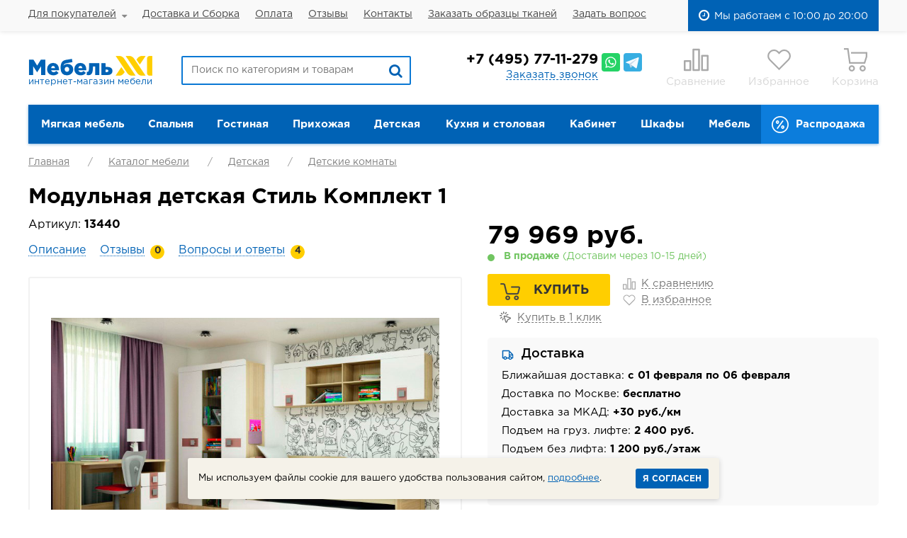

--- FILE ---
content_type: text/html; charset=UTF-8
request_url: https://www.mebel-xxi.ru/shop/detskaya-mebel/detskaia-komnata/13440/
body_size: 16727
content:
<!DOCTYPE html>
<html xmlns="http://www.w3.org/1999/xhtml">
<head>
	<title>Модульная детская Стиль Комплект 1 - цена 79969.00 руб. купить в интернет-магазине Мебель XXI века</title>
	<meta name="description" content="Модульная детская Стиль Комплект 1 - фабричное качество по цене 79969.00 руб., цвет: Туя светлая + Белый глянец + Кофе, фасады: МДФ. Быстрая доставка из наличия по Москве и Московской области, оплата при получении, сборка в день доставки. Гарантия 18 мес. Наш телефон: +7 (495) 771-12-79" />
	<meta name="keywords" content="Модульная детская Стиль Комплект 1, купить, интернет-магазин" />
	<meta content="text/html; charset=UTF-8" http-equiv="Content-Type" />
	<meta http-equiv="X-UA-Compatible" content="IE=edge,chrome=1" />
	<meta name="viewport" content="width=device-width, initial-scale=1.0" id="myViewport" />
	<meta name="yandex-verification" content="70fe3ea3029add8c" />
	
		
	<link rel="stylesheet" type="text/css" href="/hostcmsfiles/css/d671089e6597e75e1c9815d22a341100.css?1768999066" />
<link rel="stylesheet" type="text/css" href="/hostcmsfiles/css/3bf65506766dab72332a9f79d53e1077.css?1768999066" />
	
	<!--[if IE]><script src="/js/html5shiv.js"></script><![endif]-->
	
	<script>
		var pdaDevice = false;
	</script>
	
	<script type="application/ld+json">
    {
      "@context": "https://schema.org",
      "@type": "Organization",
      "url": "https://www.mebel-xxi.ru",
      "logo": "https://www.mebel-xxi.ru/img/logo.png"
    }
	</script>
	<script type="application/ld+json">
    {
      "@context": "https://schema.org",
      "@type": "Store",
      "name": "Интернет-магазин мебели \"Мебель XXI\"",
			"url": "https://www.mebel-xxi.ru",
      "telephone": "+74957711279",
			"email": "mebel@mebel-xxi.ru",
			"address": {
        "@type": "PostalAddress",
        "streetAddress": "22-ой км. Киевского шоссе, вл. 4, БЦ Румянцево",
        "addressLocality": "Москва, Россия"
      },
			"geo": {
        "@type": "GeoCoordinates",
        "latitude": 55.635823,
        "longitude": 37.435937
      },
			"openingHoursSpecification": [
        {
          "@type": "OpeningHoursSpecification",
          "dayOfWeek": ["Monday", "Tuesday", "Wednesday", "Thursday", "Friday", "Saturday", "Sunday"],
          "opens": "10:00",
          "closes": "20:00"
        }
			]
		}
	</script>
</head>
<body class="pageBody inner ">
<div class="wrapper">
	<header>
		<div class="header-menu-row">
			<div class="wrap">
				


<ul class="header-menu">
  <li class="l-sub ">
    <a href="/info/about/">Для покупателей</a>
    <div class="sub">
      <div class="tooltip-big">
        <ul>
          <li class="">
            <a href="/info/about/">О компании</a>
          </li>
          <li class="">
            <a href="/info/discounts/">Акции</a>
          </li>
          <li class="">
            <a href="/info/warranty/">Гарантия</a>
          </li>
          <li class="">
            <a href="/delivery/">Доставка Москва</a>
          </li>
          <li class="">
            <a href="/delivery/#dostavka">Доставка по России</a>
          </li>
          <li class="">
            <a href="/shop/producers/">Производители</a>
          </li>
          <li class="">
            <a href="/info/articles/">Статьи</a>
          </li>
        </ul>
      </div>
    </div>
  </li>
  <li class=" ">
    <a href="/delivery/">Доставка и Сборка</a>
  </li>
  <li class=" ">
    <a href="/payment/">Оплата</a>
  </li>
  <li class=" ">
    <a href="/otzivy/">Отзывы</a>
  </li>
  <li class=" ">
    <a href="/contacts/">Контакты</a>
  </li>
  <li class=" ">
    <a href="/manager/">Заказать образцы тканей</a>
  </li>
  <li class=" ">
    <a href="/faq/">Задать вопрос</a>
  </li>
</ul>
				
				<div class="timework2">Мы работаем с 10:00 до 20:00</div>
			</div>
		</div>
		<div class="header-wrap wrap">
			<a href="javascript:;" class="i-nav">Меню</a>
			<div class="logo"> <a href="/"><img src="/img/logo.png" alt="Мебель XXI" /><span>интернет-магазин мебели</span></a> </div>
			<div class="search" itemscope="" itemtype="https://schema.org/WebSite">
				<meta itemprop="url" content="https://www.mebel-xxi.ru" />
				<form action="/search/" method="get" itemprop="potentialAction" itemscope="" itemtype="https://schema.org/SearchAction">
					<meta itemprop="target" content="https://www.mebel-xxi.ru/search/?text={text}" />
					<input itemprop="query-input" type="text" name="text" placeholder="Поиск по категориям и товарам" value="" autocomplete="off" />
					<button type="submit" class="fa fa-search" aria-hidden="true"></button>
				</form>
				<div class="fast-search" id="fast-search">
					<div class="cont"></div>
				</div>
			</div>
			<div class="phones-box">
				<div class="phone"><a href="tel:+74957711279"><span class="code">+7</span> (495) 77-11-279</a> 
					<span class="msgrs">
						<a href="https://wa.me/79257711279" class="whatsapp" title="Whatsapp" target="_blank"></a>
						<a href="https://t.me/+79257711279" class="telegram" title="Telegram" target="_blank"></a>
					</span>
				</div>
				<div class="form-call-wrap"> <a href="javascript:;" class="link-call btn-call">Заказать звонок</a>
					


<div class="form-call">
  <div class="tooltip-big">
    <form action="#" method="post" data-action="/ajax/form-call/" class="form form-popup validate">
      <a href="javascript:;" class="close"></a>
      <div class="form-name">Заказать звонок</div>
      <div class="field">
        <input type="text" name="name" value="" placeholder="Имя" />
      </div>
      <div class="field">
        <input type="text" name="phone" value="" placeholder="Телефон" class="required" minlength="1" title="Заполните поле Телефон" />
      </div>
      <input type="hidden" name="url" value="" />
      <div class="field smart-captcha" data-sitekey="ysc1_JBGGEVWQ3WxYp2UbkbOndXd4hWxeuUWgh4l2fV5M0183b484"></div>
      <script src="https://smartcaptcha.yandexcloud.net/captcha.js" defer="defer"></script>
      <div class="submit">
        <div class="privacy-checkbox">
          <input type="checkbox" id="privacy-call" value="1" checked="checked" />
          <label for="privacy-call">
											Я даю согласие на обработку своих персональных данных и подтверждаю, что ознакомлен с <a href="/privacy/" target="_blank">политикой конфиденциальности</a>.
											</label>
        </div>
        <input type="submit" name="Submit" value="Отправить заявку" class="btn-yellow" />
      </div>
      <div class="result-error"></div>
      <div class="result-success"></div>
    </form>
  </div>
</div>

				</div>
			</div>
			
			
<script>
	var aCompareItems = [];
	var aFavoriteItems = [];
</script>
			
			<div class="control-btns">	
				<div class="i-nav-search">
					<a href="javascript:;" class="control-btn search-btn active"><span class="ico"></span></a>
				</div>
				<div class="i-nav-phones">
					<a href="javascript:;" class="control-btn phone-btn active"><span class="ico"></span></a>
				</div>
				<div>
					<a href="/shop/compare/" class="control-btn compare-btn ">
						<span class="ico"></span>
						<span class="count">0</span>
						Сравнение
					</a>
				</div>
				<div>
					<a href="/shop/favorite/" class="control-btn favorite-btn ">
						<span class="ico"></span>
						<span class="count">0</span>
						Избранное
					</a>
				</div>
				<div id="little_cart">


<a href="javascript:;" class="control-btn cart-btn"><span class="ico"></span>
							Корзина
						</a>
				</div>
				
			</div>
		</div>
		
		<div class="pda-nav" id="pda-nav">
			<a href="javascript:;" class="pda-nav-close">Закрыть</a>
			<div class="pda-nav-wrap">
				<div class="menu-box">
					<div class="menu-title">Каталог мебели</div>
					<div class="menu-wrap menu-wrap-catalog"></div>
				</div>
				<div class="menu-box">
					<div class="menu-title">Основное меню</div>
					<div class="menu-wrap menu-wrap-main"></div>
				</div>
			</div>
		</div>
		
		<div class="pda-nav" id="pda-nav-phones">
			<a href="javascript:;" class="pda-nav-close">Закрыть</a>
			<div class="pda-nav-wrap">
				<div class="phones-box">
					<div class="phone"><a href="tel:+74957711279">+7 (495) 77-11-279</a></div>
					<div class="timework"> 10:00 — 20:00
						<div class="days"><i></i><i></i><i></i><i></i><i></i><i></i></div>
					</div>
					<a href="tel:+74957711279" class="btn-yellow">Позвонить</a>
				</div>
				


<div class="form-call">
  <div class="tooltip-big">
    <form action="#" method="post" data-action="/ajax/form-call/" class="form form-popup validate">
      <a href="javascript:;" class="close"></a>
      <div class="form-name">Заказать звонок</div>
      <div class="field">
        <input type="text" name="name" value="" placeholder="Имя" />
      </div>
      <div class="field">
        <input type="text" name="phone" value="" placeholder="Телефон" class="required" minlength="1" title="Заполните поле Телефон" />
      </div>
      <input type="hidden" name="url" value="" />
      <div class="field smart-captcha" data-sitekey="ysc1_JBGGEVWQ3WxYp2UbkbOndXd4hWxeuUWgh4l2fV5M0183b484"></div>
      <script src="https://smartcaptcha.yandexcloud.net/captcha.js" defer="defer"></script>
      <div class="submit">
        <div class="privacy-checkbox">
          <input type="checkbox" id="privacy-call" value="1" checked="checked" />
          <label for="privacy-call">
											Я даю согласие на обработку своих персональных данных и подтверждаю, что ознакомлен с <a href="/privacy/" target="_blank">политикой конфиденциальности</a>.
											</label>
        </div>
        <input type="submit" name="Submit" value="Отправить заявку" class="btn-yellow" />
      </div>
      <div class="result-error"></div>
      <div class="result-success"></div>
    </form>
  </div>
</div>
				<div class="btn-manager">
					<a href="/manager/" class="btn-yellow2">Выездной менеджер</a>
				</div>
			</div>
		</div>
		


<nav class="menu-catalog wrap">
  <ul>
    <li class=" ">
      <a href="/shop/myagkaya-mebel/"><div class="icon"><span><img src="/upload/shop_1/0/0/1/group_1/shop_property_file_1_76.png" alt="" /></span><span class="hover"><img src="/upload/shop_1/0/0/1/group_1/small_shop_property_file_1_76.png" alt="" /></span></div>Мягкая мебель</a>
      <div class="sub ">
        <i class="arr"></i>
        <a href="javascript:;" class="close"></a>
        <ul>
          <li class="">
            <a href="/shop/myagkaya-mebel/divani/">Диваны прямые</a>
            <ul>
              <li class="">
                <a href="/shop/myagkaya-mebel/divani/raskladnie/">Раскладные</a>
              </li>
              <li class="">
                <a href="/shop/myagkaya-mebel/divani/tahta/">Тахта</a>
              </li>
              <li class="">
                <a href="/shop/myagkaya-mebel/divani/s-yashikom/">С ящиком</a>
              </li>
              <li class="">
                <a href="/shop/myagkaya-mebel/divani/bez-mehanizma/">Без механизма</a>
              </li>
              <li class="">
                <a href="/shop/myagkaya-mebel/divani/metallokarkas/">Металлокаркас</a>
              </li>
              <li class="">
                <a href="/shop/myagkaya-mebel/divani/bez-podlokotnikov/">Без подлокотников</a>
              </li>
              <li class="">
                <a href="/shop/myagkaya-mebel/divani/odin-podlokotnik/">Один подлокотник</a>
              </li>
            </ul>
          </li>
          <li class="">
            <a href="/shop/myagkaya-mebel/uglovie-divani/">Угловые диваны</a>
          </li>
          <li class="">
            <a href="/shop/myagkaya-mebel/ortopedicheskiy-matras/">Диваны ортопедические</a>
          </li>
          <li class="">
            <a href="/shop/myagkaya-mebel/divani-malogabaritnie/">Диваны малогабаритные</a>
          </li>
          <li class="">
            <a href="/shop/myagkaya-mebel/kresla-korvat/">Кресла раскладные</a>
          </li>
          <li class="">
            <a href="/shop/myagkaya-mebel/kresla/">Кресла для отдыха</a>
          </li>
          <li class="">
            <a href="/shop/myagkaya-mebel/kushetki-detskie/">Кушетки детские</a>
          </li>
          <li class="">
            <a href="/shop/myagkaya-mebel/detskie-divani/">Детские диваны</a>
          </li>
          <li class="">
            <a href="/shop/myagkaya-mebel/kresla-beskarkasnie/">Кресла бескаркасные</a>
          </li>
          <li class="">
            <a href="/shop/kuxnya-i-stolovaya/divan-dlia-kuhni/">Кухонные диваны</a>
          </li>
          <li class="">
            <a href="/shop/myagkaya-mebel/pufi-miagkie/">Пуфы</a>
          </li>
          <li class="">
            <a href="/shop/myagkaya-mebel/podushki/">Подушки</a>
          </li>
          <li class="">
            <a href="/shop/skins/">Каталог тканей</a>
          </li>
        </ul>
      </div>
    </li>
    <li class=" ">
      <a href="/shop/spalnya/"><div class="icon"><span><img src="/upload/shop_1/0/0/2/group_2/shop_property_file_2_77.png" alt="" /></span><span class="hover"><img src="/upload/shop_1/0/0/2/group_2/small_shop_property_file_2_77.png" alt="" /></span></div>Спальня</a>
      <div class="sub ">
        <i class="arr"></i>
        <a href="javascript:;" class="close"></a>
        <ul>
          <li class="">
            <a href="/shop/spalnya/spalni-komplekti/">Спальные гарнитуры</a>
          </li>
          <li class="">
            <a href="/shop/spalnya/komodi/">Комоды</a>
          </li>
          <li class="">
            <a href="/shop/spalnya/matrasy/">Матрасы</a>
            <ul>
              <li class="">
                <a href="/shop/spalnya/matrasy/matrasi-tomas/">Томас</a>
              </li>
              <li class="">
                <a href="/shop/spalnya/matrasy/matrasi-askona/">Аскона</a>
              </li>
            </ul>
          </li>
          <li class="">
            <a href="/shop/spalnya/krovati/">Кровати</a>
            <ul>
              <li class="">
                <a href="/shop/detskaya-mebel/krovati-detskie/">Детские кровати</a>
              </li>
              <li class="">
                <a href="/shop/spalnya/krovati/krovati-podemniy-mehanizm/">С подъемным механизмом</a>
              </li>
              <li class="">
                <a href="/shop/spalnya/krovati/krovati-s-yashikom/">С ящиком</a>
              </li>
              <li class="">
                <a href="/shop/spalnya/krovati/krovati-odnospalnie/">Односпальные</a>
              </li>
              <li class="">
                <a href="/shop/spalnya/krovati/tahta/">Тахты</a>
              </li>
              <li class="">
                <a href="/shop/spalnya/krovati/krovati-120sm/">Полуторные 120 см</a>
              </li>
              <li class="">
                <a href="/shop/spalnya/krovati/krovai-140sm/">Двуспальные 140 см</a>
              </li>
              <li class="">
                <a href="/shop/spalnya/krovati/krovati-160sm/">Двуспальные 160 см</a>
              </li>
              <li class="">
                <a href="/shop/spalnya/krovati/krovati-180sm/">Двуспальные 180 см</a>
              </li>
            </ul>
          </li>
          <li class="">
            <a href="/shop/shkafy/">Шкафы</a>
          </li>
          <li class="">
            <a href="/shop/spalnya/zerkalo-nastennoe/">Зеркала настенные</a>
          </li>
          <li class="">
            <a href="/shop/spalnya/napolnie-zerkala/">Зеркала напольные</a>
          </li>
          <li class="">
            <a href="/shop/spalnya/tumby-prikrovatnye/">Тумбы прикроватные</a>
          </li>
          <li class="">
            <a href="/shop/spalnya/stoli-tualetnie/">Столы туалетные</a>
            <ul>
              <li class="">
                <a href="/shop/spalnya/stoli-tualetnie/tualetnye-stoliki-s-zerkalom/">С зеркалом</a>
              </li>
              <li class="">
                <a href="/shop/spalnya/stoli-tualetnie/tualetnye-stoliki-bez-zerkala/">Без зеркала</a>
              </li>
            </ul>
          </li>
          <li class="">
            <a href="/shop/spalnya/ortopedicheskie-osnovania/">Ортопедические основания</a>
          </li>
          <li class="">
            <a href="/shop/spalnya/puf/">Пуфы</a>
          </li>
          <li class="">
            <a href="/shop/spalnya/polka-na-tualetniy-stolik/">Полка на туалетный столик</a>
          </li>
          <li class="">
            <a href="/shop/spalnya/razdeliteli-dlia-iashika/">Разделители для ящика</a>
          </li>
        </ul>
      </div>
    </li>
    <li class=" ">
      <a href="/shop/gostinaya/"><div class="icon"><span><img src="/upload/shop_1/0/0/3/group_3/shop_property_file_3_78.png" alt="" /></span><span class="hover"><img src="/upload/shop_1/0/0/3/group_3/small_shop_property_file_3_78.png" alt="" /></span></div>Гостиная</a>
      <div class="sub ">
        <i class="arr"></i>
        <a href="javascript:;" class="close"></a>
        <ul>
          <li class="">
            <a href="/shop/gostinaya/gostinie-stenki/">Стенки для гостиной</a>
            <ul>
              <li class="">
                <a href="/shop/gostinaya/gostinie-stenki/stenki-uglovye/">Угловые</a>
              </li>
              <li class="">
                <a href="/shop/gostinaya/gostinie-stenki/stenki-gorki/">Стенки горки</a>
              </li>
              <li class="">
                <a href="/shop/gostinaya/gostinie-stenki/stenki-mini/">Стенки мини</a>
              </li>
              <li class="">
                <a href="/shop/gostinaya/gostinie-stenki/stenki-pryamye/">Прямые</a>
              </li>
              <li class="">
                <a href="/shop/gostinaya/gostinie-stenki/stenki-modulnye/">Модульные</a>
              </li>
              <li class="">
                <a href="/shop/gostinaya/gostinie-stenki/stenki-podvesnye/">Подвесные</a>
              </li>
            </ul>
          </li>
          <li class="">
            <a href="/shop/gostinaya/tumbi-pod-tv/">Тумбы под ТВ</a>
            <ul>
              <li class="">
                <a href="/shop/gostinaya/tumbi-pod-tv/tumby-pod-televizor-na-nozhkakh/">На ножках</a>
              </li>
              <li class="">
                <a href="/shop/gostinaya/tumbi-pod-tv/tumby-pod-televizor-s-dvercami/">С дверцами</a>
              </li>
              <li class="">
                <a href="/shop/gostinaya/tumbi-pod-tv/F3D713C3-AEA1-E45E-A2AC-70ACF1DB683C/">С открытыми полочками</a>
              </li>
              <li class="">
                <a href="/shop/gostinaya/tumbi-pod-tv/tumby-pod-televizor-na-kolesikah/">На колесиках</a>
              </li>
              <li class="">
                <a href="/shop/gostinaya/tumbi-pod-tv/tumby-pod-televizor-podvesnye/">Подвесные</a>
              </li>
            </ul>
          </li>
          <li class="">
            <a href="/shop/gostinaya/navesnie-polki/">Полки навесные открытые</a>
            <ul>
              <li class="">
                <a href="/shop/gostinaya/navesnie-polki/navesnye-polki-otkrytye/">Открытые</a>
              </li>
              <li class="">
                <a href="/shop/gostinaya/navesnie-polki/navesnye-polki-s-dverkami/">С дверками</a>
              </li>
            </ul>
          </li>
          <li class="">
            <a href="/shop/gostinaya/stoli-gurnalnie/">Журнальные столы</a>
          </li>
          <li class="">
            <a href="/shop/gostinaya/pristavnie-stoliki/">Приставные столики для диванов</a>
          </li>
          <li class="">
            <a href="/shop/shkafy/shafi-raspashnie/shkafi-gostinuiu/">Шкафы</a>
          </li>
          <li class="">
            <a href="/shop/myagkaya-mebel/divani/">Диваны</a>
          </li>
          <li class="">
            <a href="/shop/myagkaya-mebel/uglovie-divani/">Диваны угловые</a>
          </li>
        </ul>
      </div>
    </li>
    <li class=" ">
      <a href="/shop/prihozhaya/"><div class="icon"><span><img src="/upload/shop_1/0/0/4/group_4/shop_property_file_4_79.png" alt="" /></span><span class="hover"><img src="/upload/shop_1/0/0/4/group_4/small_shop_property_file_4_79.png" alt="" /></span></div>Прихожая</a>
      <div class="sub ">
        <i class="arr"></i>
        <a href="javascript:;" class="close"></a>
        <ul>
          <li class="">
            <a href="/shop/prihozhaya/prihozhaia-mebel/">Прихожие</a>
            <ul>
              <li class="">
                <a href="/shop/prihozhaya/prihozhaia-mebel/prihojie-mini/">Мини</a>
              </li>
              <li class="">
                <a href="/shop/prihozhaya/prihozhaia-mebel/prihojie-modulnye/">Модульные</a>
              </li>
              <li class="">
                <a href="/shop/prihozhaya/prihozhaia-mebel/prihojie-uglovye/">Угловые</a>
              </li>
            </ul>
          </li>
          <li class="">
            <a href="/shop/prihozhaya/veshalki/">Вешалки</a>
          </li>
          <li class="">
            <a href="/shop/prihozhaya/zerkala-nastennye-v-prihozhuiu/">Зеркала</a>
          </li>
          <li class="">
            <a href="/shop/prihozhaya/tumbi-dlia-oduvi/">Тумбы для обуви</a>
            <ul>
              <li class="">
                <a href="/shop/prihozhaya/tumbi-dlia-oduvi/tumby-dlya-obuvi-s-sideniem/">С сидением</a>
              </li>
              <li class="">
                <a href="/shop/prihozhaya/tumbi-dlia-oduvi/tumby-dlya-obuvi-s-dvercami/">С дверцами</a>
              </li>
              <li class="">
                <a href="/shop/prihozhaya/tumbi-dlia-oduvi/tumby-dlya-obuvi-otkrytye/">Открытые</a>
              </li>
              <li class="">
                <a href="/shop/prihozhaya/tumbi-dlia-oduvi/tumby-dlya-obuvi-otkidnye/">Откидные</a>
              </li>
            </ul>
          </li>
          <li class="">
            <a href="/shop/spalnya/komodi/komodi-v-prihozhiiu/">Комоды в прихожую</a>
          </li>
          <li class="">
            <a href="/shop/shkafy/shafi-raspashnie/shkafi-v-prihozhuiu/">Шкафы</a>
          </li>
        </ul>
      </div>
    </li>
    <li class=" ">
      <a href="/shop/detskaya-mebel/"><div class="icon"><span><img src="/upload/shop_1/0/0/5/group_5/shop_property_file_5_80.png" alt="" /></span><span class="hover"><img src="/upload/shop_1/0/0/5/group_5/small_shop_property_file_5_80.png" alt="" /></span></div>Детская</a>
      <div class="sub ">
        <i class="arr"></i>
        <a href="javascript:;" class="close"></a>
        <ul>
          <li class="">
            <a href="/shop/detskaya-mebel/detskaia-komnata/">Детские комнаты</a>
          </li>
          <li class="">
            <a href="/shop/detskaya-mebel/krovati-detskie/">Кровати детские</a>
            <ul>
              <li class="">
                <a href="/shop/detskaya-mebel/krovati-detskie/krovati-cherdak/">Кровати чердак</a>
              </li>
              <li class="">
                <a href="/shop/detskaya-mebel/krovati-detskie/krovati-odnoiarusnie/">Одноярусные</a>
              </li>
              <li class="">
                <a href="/shop/detskaya-mebel/krovati-detskie/krovati-dvuhiarusnie/">Двухъярусные</a>
              </li>
              <li class="">
                <a href="/shop/detskaya-mebel/krovati-detskie/krovati-s-bortikami/">C бортиками</a>
              </li>
              <li class="">
                <a href="/shop/detskaya-mebel/krovati-detskie/krovati-tkanevie/">Обитые тканью</a>
              </li>
              <li class="">
                <a href="/shop/detskaya-mebel/krovati-detskie/krovati-massiv/">Массив</a>
              </li>
              <li class="">
                <a href="/shop/detskaya-mebel/krovati-detskie/5E4BC619-692B-1AF0-22EE-66240B53C371/">Металлические</a>
              </li>
            </ul>
          </li>
          <li class="">
            <a href="/shop/myagkaya-mebel/detskie-divani/">Диваны для детской</a>
          </li>
          <li class="">
            <a href="/shop/spalnya/komodi/komodi-dlia-detskoy/">Комоды для детской</a>
          </li>
          <li class="">
            <a href="/shop/shkafy/shafi-raspashnie/shkafi-v-detskuiu/">Шкафы</a>
          </li>
          <li class="">
            <a href="/shop/detskaya-mebel/doplnitelnie-elementy-krovat/">Дополнительные элементы для кроватей</a>
          </li>
        </ul>
      </div>
    </li>
    <li class=" ">
      <a href="/shop/kuxnya-i-stolovaya/"><div class="icon"><span><img src="/upload/shop_1/0/0/6/group_6/shop_property_file_6_81.png" alt="" /></span><span class="hover"><img src="/upload/shop_1/0/0/6/group_6/small_shop_property_file_6_81.png" alt="" /></span></div>Кухня и столовая</a>
      <div class="sub r">
        <i class="arr"></i>
        <a href="javascript:;" class="close"></a>
        <ul>
          <li class="">
            <a href="/shop/kuxnya-i-stolovaya/kuhni/">Кухни</a>
          </li>
          <li class="">
            <a href="/shop/kuxnya-i-stolovaya/divan-dlia-kuhni/">Кухонные диванчики</a>
          </li>
          <li class="">
            <a href="/shop/kuxnya-i-stolovaya/kuhonnye-uglovye-divany/">Кухонные уголки</a>
          </li>
          <li class="">
            <a href="/shop/kuxnya-i-stolovaya/kukhonnye-ugolki-so-stolom/">Уголки со столом</a>
          </li>
          <li class="">
            <a href="/shop/kuxnya-i-stolovaya/stoli/">Кухонные столы</a>
            <ul>
              <li class="">
                <a href="/shop/kuxnya-i-stolovaya/stoli/kuhonnye-stoly-razdvijnye/">Раздвижные</a>
              </li>
              <li class="">
                <a href="/shop/kuxnya-i-stolovaya/stoli/kuhonnye-stoly-knijka/">Стол-книжка</a>
              </li>
              <li class="">
                <a href="/shop/kuxnya-i-stolovaya/stoli/kuhonnye-stoly-neraskladnye/">Нераскладные </a>
              </li>
            </ul>
          </li>
          <li class="">
            <a href="/shop/kuxnya-i-stolovaya/stulia/">Стулья</a>
            <ul>
              <li class="">
                <a href="/shop/kuxnya-i-stolovaya/stulia/stulya-kresla/">Стулья-кресла</a>
              </li>
              <li class="">
                <a href="/shop/kuxnya-i-stolovaya/stulia/stulya-derevyannye/">Деревянные</a>
              </li>
              <li class="">
                <a href="/shop/kuxnya-i-stolovaya/stulia/stulya-metallicheskie/">Металлические</a>
              </li>
            </ul>
          </li>
          <li class="">
            <a href="/shop/kuxnya-i-stolovaya/taburety/">Табуреты</a>
          </li>
          <li class="">
            <a href="/shop/kuxnya-i-stolovaya/kuhonnie-shkafi/">Кухонные шкафы</a>
          </li>
        </ul>
      </div>
    </li>
    <li class=" ">
      <a href="/shop/kabinet/"><div class="icon"><span><img src="/upload/shop_1/0/0/7/group_7/shop_property_file_7_82.png" alt="" /></span><span class="hover"><img src="/upload/shop_1/0/0/7/group_7/small_shop_property_file_7_82.png" alt="" /></span></div>Кабинет</a>
      <div class="sub r">
        <i class="arr"></i>
        <a href="javascript:;" class="close"></a>
        <ul>
          <li class="">
            <a href="/shop/kabinet/komplekti-ofisnoy-mebeli/">Комплекты мебели</a>
          </li>
          <li class="">
            <a href="/shop/kabinet/stoli-dlia-raboti/">Столы</a>
            <ul>
              <li class="">
                <a href="/shop/kabinet/stoli-dlia-raboti/stoli-s-nadstroykoy/">С надстройкой</a>
              </li>
              <li class="">
                <a href="/shop/kabinet/stoli-dlia-raboti/uglovie/">Угловые</a>
              </li>
              <li class="">
                <a href="/shop/kabinet/stoli-dlia-raboti/stoli-pismennie/">Письменные</a>
              </li>
              <li class="">
                <a href="/shop/kabinet/stoli-dlia-raboti/stoli-kompiuternie/">Компьютерные</a>
              </li>
              <li class="">
                <a href="/shop/kabinet/stoli-dlia-raboti/stoli-transformer/">Трансформер </a>
              </li>
              <li class="">
                <a href="/shop/kabinet/stoli-dlia-raboti/stoli-dlia-noutbuka/">Для ноутбука</a>
              </li>
            </ul>
          </li>
          <li class="">
            <a href="/shop/kabinet/nadstroyki-na-stol/">Надстройки на стол</a>
          </li>
          <li class="">
            <a href="/shop/gostinaya/navesnie-polki/">Полки навесные</a>
          </li>
        </ul>
      </div>
    </li>
    <li class=" ">
      <a href="/shop/shkafy/"><div class="icon"><span><img src="/upload/shop_1/0/0/8/group_8/shop_property_file_8_83.png" alt="" /></span><span class="hover"><img src="/upload/shop_1/0/0/8/group_8/small_shop_property_file_8_83.png" alt="" /></span></div>Шкафы</a>
      <div class="sub r">
        <i class="arr"></i>
        <a href="javascript:;" class="close"></a>
        <ul>
          <li class="">
            <a href="/shop/shkafy/shafi-raspashnie/">Шкафы распашные</a>
            <ul>
              <li class="">
                <a href="/shop/shkafy/shafi-raspashnie/shkafi-dlia-odezhdi/">Для одежды</a>
              </li>
              <li class="">
                <a href="/shop/shkafy/shafi-raspashnie/shkafi-knizhnie/">Книжные</a>
              </li>
              <li class="">
                <a href="/shop/shkafy/shafi-uglovie/">Угловые</a>
              </li>
              <li class="">
                <a href="/shop/shkafy/shkafi-navesnie/">Навесные</a>
              </li>
              <li class="">
                <a href="/shop/shkafy/shafi-raspashnie/shkafi-s-zerkalom/"> С зеркалом</a>
              </li>
              <li class="">
                <a href="/shop/shkafy/shafi-raspashnie/shkafi-dvuhstvorchatie/">Двухстворчатые</a>
              </li>
              <li class="">
                <a href="/shop/shkafy/shafi-raspashnie/shkafi-trehstvorchatie/">Трехстворчатые</a>
              </li>
              <li class="">
                <a href="/shop/shkafy/shafi-raspashnie/shkafi-chetirehstvorchatie/">Четырехстворчатые</a>
              </li>
              <li class="">
                <a href="/shop/shkafy/shafi-raspashnie/shkafi-odnostvorchatie/">Одностворчатые</a>
              </li>
            </ul>
          </li>
          <li class="">
            <a href="/shop/shkafy/shafi-kupe/">Шкафы-купе</a>
          </li>
          <li class="">
            <a href="/shop/shkafy/shafi-uglovie/">Шкафы угловые</a>
          </li>
          <li class="">
            <a href="/shop/shkafy/stellagi/">Стеллажи</a>
          </li>
          <li class="">
            <a href="/shop/shkafy/shkafi-navesnie/">Шкафы навесные</a>
          </li>
          <li class="">
            <a href="/shop/shkafy/torcevie-stellagi/">Торцевые стеллажи (угловые)</a>
          </li>
          <li class="">
            <a href="/shop/shkafy/karkasi-dlia-shkafov/">Каркасы шкафов</a>
          </li>
          <li class="">
            <a href="/shop/shkafy/polki-dlia-shkafa/">Полки для шкафа</a>
          </li>
          <li class="">
            <a href="/shop/shkafy/antresoli-dlya-shkafov/">Антресоли</a>
          </li>
        </ul>
      </div>
    </li>
    <li class=" ">
      <a href="/shop/modul-mebel/">Мебель</a>
    </li>
    <li class="sale ">
      <a href="/shop/sale/"><div class="icon"><span><img src="/upload/shop_1/0/0/9/group_9/shop_property_file_9_84.png" alt="" /></span><span class="hover"><img src="/upload/shop_1/0/0/9/group_9/small_shop_property_file_9_84.png" alt="" /></span></div>Распродажа</a>
    </li>
  </ul>
</nav>
<a href="javascript:;" class="pda-menu-catalog-trigger">
  <span>Каталог мебели</span>
  <span class="opened">Свернуть</span>
</a>
		
	</header>
	
<section class="page-inner wrap">
	


<ul class="breadcrumbs" itemscope="" itemtype="https://schema.org/BreadcrumbList">
  <li>
    <a href="/">Главная</a>
  </li>
  <li itemprop="itemListElement" itemscope="" itemtype="https://schema.org/ListItem">
    <a href="/shop/" itemprop="item"><meta itemprop="url" content="/shop/" /><meta itemprop="position" content="1" /><meta itemprop="name" content="Каталог мебели" />Каталог мебели</a>
  </li>
  <li itemprop="itemListElement" itemscope="" itemtype="https://schema.org/ListItem">
    <a href="/shop/detskaya-mebel/" itemprop="item"><meta itemprop="url" content="/shop/detskaya-mebel/" /><meta itemprop="position" content="2" /><meta itemprop="name" content="Детская" />Детская</a>
  </li>
  <li itemprop="itemListElement" itemscope="" itemtype="https://schema.org/ListItem">
    <a href="/shop/detskaya-mebel/detskaia-komnata/" itemprop="item"><meta itemprop="url" content="/shop/detskaya-mebel/detskaia-komnata/" /><meta itemprop="position" content="3" /><meta itemprop="name" content="Детские комнаты" />Детские комнаты</a>
  </li>
</ul>
	
	<div class="content">
		


<div class="catalog">
  <div class="shop-item-page" data-id="13440" data-price="79969.00" itemtype="https://schema.org/Product" itemscope="">
    <script>
					var priceList = new Array();
					</script>
    <h1 itemprop="name">Модульная детская Стиль Комплект 1</h1>
    <div class="col-l">
      <div class="marking-wrap">
        <div class="marking">Артикул: <strong>13440</strong></div>
      </div>
      <div class="tabs-links">
        <a href="javascript:;" data-id="descr">
          <span>Описание</span>
        </a>
        <a href="javascript:;" data-id="comments">
          <span>Отзывы</span>
          <i>0</i>
        </a>
        <a href="javascript:;" data-id="faq">
          <span>Вопросы и ответы</span>
          <i>4</i>
        </a>
      </div>
      <div class="pics-box">
        <div class="big">
          <a href="/upload/shop_1/1/3/4/item_13440/item_13440.jpg" data-fancybox="item13440" data-caption="Модульная детская Стиль Комплект 1">
            <img src="/upload/shop_1/1/3/4/item_13440/item_13440.jpg" alt="Модульная детская Стиль Комплект 1 купить в Москве" title="Модульная детская Стиль Комплект 1 купить в Москве" />
            <link itemprop="image" href="https://www.mebel-xxi.ru/upload/shop_1/1/3/4/item_13440/item_13440.jpg" />
          </a>
        </div>
        <div class="labels"><a class="label-item" onclick="$('.tabs-links [data-id=comments]').click();"><i class="rub"></i></a> --&gt;
						</div>
      </div>
    </div>
    <div class="col-r">
      <div class="price-box" itemprop="offers" itemtype="https://schema.org/Offer" itemscope="">
        <link itemprop="url" href="https://www.mebel-xxi.ru/shop/detskaya-mebel/detskaia-komnata/13440/" />
        <meta itemprop="price" content="79969.00" />
        <meta itemprop="priceCurrency" content="RUB" />
        <div class="price"><span class="val">79 969</span> руб.</div>
        <meta itemprop="availability" content="https://schema.org/InStock" />
        <div class="rest onorder">В продаже
											<span>(Доставим через 10-15 дней)</span></div>
      </div>
      <div class="btns">
        <a href="javascript:;" class="btn-buy-big btn-cart13440" onclick="return addIntoCartFull('/shop/cart/', 13440, 1);" data-incart="Перейти в корзину">Купить</a>
        <div class="actions-list">
          <div class="action-item">
            <a href="javascript:;" class="compare compare13440" onclick="return $.addCompare('/shop/', 13440, this)">
              <span>К сравнению</span>
            </a>
          </div>
          <div class="action-item">
            <a href="javascript:;" class="favorite favorite13440" onclick="return $.addFavorite('/shop/', 13440, this)">
              <span>В избранное</span>
            </a>
          </div>
        </div>
        <div class="clear"></div>
        <a href="javascript:;" class="link-buy-oneclick" onclick="return openPopupAjax('/shop/detskaya-mebel/detskaia-komnata/13440/', 'one_click=1' + getSkinsParams() + getAdditinalParams(13440));">
          <span>Купить в 1 клик</span>
        </a>
      </div>
      <div class="delivery-data">
        <h3>Доставка</h3>
        <p>Ближайшая доставка: <strong>с&#160;01&#160;февраля по&#160;06&#160;февраля</strong></p>
        <p>Доставка по Москве: <strong>бесплатно</strong></p>
        <p>Доставка за МКАД: <strong>+30 руб./км</strong></p>
        <p>Подъем на груз. лифте: <strong>2 400 руб.</strong></p>
        <p>Подъем без лифта: <strong>1 200 руб./этаж</strong></p>
        <p>Сборка: <strong>8 000 руб.</strong></p>
        <p>
          <a href="#info_delivery" data-target="info_delivery" class="link-popup">Подробнее</a>
        </p>
      </div>
      <div class="props-main">
        <ul>
          <li>
            <strong>Тип стола</strong>
            <span>
              <a href="/shop/kabinet/stoli-dlia-raboti/stoli-pramie/">Прямой</a>
            </span>
          </li>
          <li>
            <strong>Название цвета</strong>
            <span>Туя светлая + Белый глянец + Кофе</span>
          </li>
          <li>
            <strong>Материал каркаса</strong>
            <span>ЛДСП</span>
          </li>
          <li>
            <strong>Материал фасада</strong>
            <span>МДФ</span>
          </li>
        </ul>
        <a href="javascript:;" onclick="$('.shop-item-tabs .tabs a[data-id=descr]').click(); $.scrollTo($('.shop-item-tabs').offset().top - 30, 500);">Все характеристики</a>
      </div>
    </div>
    <div class="clear"></div>
    <div class="modules-list">
      <div class="items-slider shop-items-chess">
        <div class="h2 line">
          <span>Модули на фото <i class="count">5</i></span>
        </div>
        <div class="slider">
          <div class="shop-item" data-id="13427" data-price="12487.00">
            <div>
              <div class="pic">
                <a href="/shop/kabinet/stoli-dlia-raboti/13427/" onclick="return openFastItem('/shop/kabinet/stoli-dlia-raboti/13427/');" title="Быстрый просмотр">
                  <img src="/upload/shop_1/1/3/4/item_13427/small_item_13427.jpg" alt="Стол письменный Стиль 17" />
                </a>
              </div>
              <div class="inf">
                <div class="name">
                  <a href="/shop/kabinet/stoli-dlia-raboti/13427/" onclick="return openFastItem('/shop/kabinet/stoli-dlia-raboti/13427/');" title="Быстрый просмотр">Стол письменный Стиль 17</a>
                </div>
                <div class="price">12 487 руб.</div>
                <div class="props">
                  <p><strong>Габарит ШхГхВ, см:</strong><br />120 х 60 х 75 см</p>
                </div>
              </div>
              <div class="quantity-box">
                <a href="javascript:;" class="minus" onclick="return addQuantity(this, -1, 0);"></a>
                <input type="text" value="1" id="quantity_13427" data-moduleid="13427" />
                <a href="javascript:;" class="plus" onclick="return addQuantity(this, 1, 0);"></a>
              </div>
              <a href="javascript:;" class="btn-yellow btn-buy btn-cart13427" onclick="return addIntoCart('/shop/cart/', 13427, $('#quantity_13427').val());" data-incart="В корзине">В корзину</a>
            </div>
          </div>
          <div class="shop-item" data-id="13423" data-price="21078.00">
            <div>
              <div class="pic">
                <a href="/shop/shkafy/shafi-raspashnie/13423/" onclick="return openFastItem('/shop/shkafy/shafi-raspashnie/13423/');" title="Быстрый просмотр">
                  <img src="/upload/shop_1/1/3/4/item_13423/small_item_13423.jpg" alt="Пенал со стеклом Стиль 5.3" />
                </a>
              </div>
              <div class="inf">
                <div class="name">
                  <a href="/shop/shkafy/shafi-raspashnie/13423/" onclick="return openFastItem('/shop/shkafy/shafi-raspashnie/13423/');" title="Быстрый просмотр">Пенал со стеклом Стиль 5.3</a>
                </div>
                <div class="price">21 078 руб.</div>
                <div class="props">
                  <p><strong>Габарит ШхГхВ, см:</strong><br />80 х 41.6 х 204 см</p>
                </div>
              </div>
              <div class="quantity-box">
                <a href="javascript:;" class="minus" onclick="return addQuantity(this, -1, 0);"></a>
                <input type="text" value="1" id="quantity_13423" data-moduleid="13423" />
                <a href="javascript:;" class="plus" onclick="return addQuantity(this, 1, 0);"></a>
              </div>
              <a href="javascript:;" class="btn-yellow btn-buy btn-cart13423" onclick="return addIntoCart('/shop/cart/', 13423, $('#quantity_13423').val());" data-incart="В корзине">В корзину</a>
            </div>
          </div>
          <div class="shop-item" data-id="13421" data-price="11530.00">
            <div>
              <div class="pic">
                <a href="/shop/shkafy/shafi-raspashnie/13421/" onclick="return openFastItem('/shop/shkafy/shafi-raspashnie/13421/');" title="Быстрый просмотр">
                  <img src="/upload/shop_1/1/3/4/item_13421/small_item_13421.jpg" alt="Пенал Стиль 5.1" />
                </a>
              </div>
              <div class="inf">
                <div class="name">
                  <a href="/shop/shkafy/shafi-raspashnie/13421/" onclick="return openFastItem('/shop/shkafy/shafi-raspashnie/13421/');" title="Быстрый просмотр">Пенал Стиль 5.1</a>
                </div>
                <div class="price">11 530 руб.</div>
                <div class="props">
                  <p><strong>Габарит ШхГхВ, см:</strong><br />40 х 41.6 х 204 см</p>
                </div>
              </div>
              <div class="quantity-box">
                <a href="javascript:;" class="minus" onclick="return addQuantity(this, -1, 0);"></a>
                <input type="text" value="1" id="quantity_13421" data-moduleid="13421" />
                <a href="javascript:;" class="plus" onclick="return addQuantity(this, 1, 0);"></a>
              </div>
              <a href="javascript:;" class="btn-yellow btn-buy btn-cart13421" onclick="return addIntoCart('/shop/cart/', 13421, $('#quantity_13421').val());" data-incart="В корзине">В корзину</a>
            </div>
          </div>
          <div class="shop-item" data-id="13425" data-price="12465.00">
            <div>
              <div class="pic">
                <a href="/shop/gostinaya/navesnie-polki/13425/" onclick="return openFastItem('/shop/gostinaya/navesnie-polki/13425/');" title="Быстрый просмотр">
                  <img src="/upload/shop_1/1/3/4/item_13425/small_item_13425.jpg" alt="Полка навесная Стиль 7.1" />
                </a>
              </div>
              <div class="inf">
                <div class="name">
                  <a href="/shop/gostinaya/navesnie-polki/13425/" onclick="return openFastItem('/shop/gostinaya/navesnie-polki/13425/');" title="Быстрый просмотр">Полка навесная Стиль 7.1</a>
                </div>
                <div class="price">12 465 руб.</div>
                <div class="props">
                  <p><strong>Габарит ШхГхВ, см:</strong><br />205 х 31.6 х 59.6 см</p>
                </div>
              </div>
              <div class="quantity-box">
                <a href="javascript:;" class="minus" onclick="return addQuantity(this, -1, 0);"></a>
                <input type="text" value="1" id="quantity_13425" data-moduleid="13425" />
                <a href="javascript:;" class="plus" onclick="return addQuantity(this, 1, 0);"></a>
              </div>
              <a href="javascript:;" class="btn-yellow btn-buy btn-cart13425" onclick="return addIntoCart('/shop/cart/', 13425, $('#quantity_13425').val());" data-incart="В корзине">В корзину</a>
            </div>
          </div>
          <div class="shop-item" data-id="13432" data-price="22409.00">
            <div>
              <div class="pic">
                <a href="/shop/detskaya-mebel/krovati-detskie/13432/" onclick="return openFastItem('/shop/detskaya-mebel/krovati-detskie/13432/');" title="Быстрый просмотр">
                  <img src="/upload/shop_1/1/3/4/item_13432/small_item_13432.jpg" alt="Кровать 2-х уровневая Стиль 900.1" />
                </a>
              </div>
              <div class="inf">
                <div class="name">
                  <a href="/shop/detskaya-mebel/krovati-detskie/13432/" onclick="return openFastItem('/shop/detskaya-mebel/krovati-detskie/13432/');" title="Быстрый просмотр">Кровать 2-х уровневая Стиль 900.1</a>
                </div>
                <div class="price">22 409 руб.</div>
                <div class="props">
                  <p><strong>Габарит ДхШхВ, см:</strong><br />194.4 х 93.2 х 77 см</p>
                </div>
              </div>
              <div class="quantity-box">
                <a href="javascript:;" class="minus" onclick="return addQuantity(this, -1, 0);"></a>
                <input type="text" value="1" id="quantity_13432" data-moduleid="13432" />
                <a href="javascript:;" class="plus" onclick="return addQuantity(this, 1, 0);"></a>
              </div>
              <a href="javascript:;" class="btn-yellow btn-buy btn-cart13432" onclick="return addIntoCart('/shop/cart/', 13432, $('#quantity_13432').val());" data-incart="В корзине">В корзину</a>
            </div>
          </div>
        </div>
      </div>
    </div>
    <div class="tabs-items-main shop-item-tabs">
      <div class="tabs-cont">
        <div class="" data-id="descr">
          <div class="col-descr content-text">
            <h2>Описание товара</h2>
            <div itemprop="description"><a id="info_delivery"></a><p><strong>Подъем и сборка:</strong></p>
<ul>
<li>подъем на лифте: 3% от стоимости товара</li>
<li>подъем ручной: 1,5% от стоимости товара за этаж</li>
<li>сборка: 10% от стоимости товара (минимум 1000 руб.)</li>
<li>навеска шкафов: 300 руб.</li>
<li>доставка по России через Транспортные компании - <a href="/delivery/#dostavka" target="_blank" rel="noopener">подробнее</a></li>
</ul></div>
          </div>
          <div class="col-props">
            <h2>Характеристики</h2>
            <ul class="props-full">
              <li>
                <strong>Производитель</strong>
                <span itemprop="brand" itemtype="https://schema.org/Brand" itemscope="">
                  <a href="/shop/brand-akvilon/">
                    <span itemprop="name">Аквилон</span>
                  </a>
                </span>
              </li>
              <li>
                <strong>Вид шкафа</strong>
                <span>1 дверный, <a href="/shop/spalnya/spalni-komplekti/spalni-s-3h-dvernym-shkafom/">3-х дверный</a></span>
              </li>
              <li>
                <strong>Тип стола</strong>
                <span>
                  <a href="/shop/kabinet/stoli-dlia-raboti/stoli-pramie/">Прямой</a>
                </span>
              </li>
              <li>
                <strong>Тип кровати</strong>
                <span>
                  <a href="/shop/spalnya/krovati/krovati-ldsp/">ЛДСП</a>
                </span>
              </li>
              <li>
                <strong>Основание для матраса</strong>
                <span>Ламели</span>
              </li>
              <li>
                <strong>Название цвета</strong>
                <span>Туя светлая + Белый глянец + Кофе</span>
              </li>
              <li>
                <strong>Цвет фасада</strong>
                <span>Белый</span>
              </li>
              <li>
                <strong>Цвет каркаса</strong>
                <span>Туя светлая</span>
              </li>
              <li>
                <strong>Комбинация цветов</strong>
                <span>Три цвета</span>
              </li>
              <li>
                <strong>Материал каркаса</strong>
                <span>ЛДСП</span>
              </li>
              <li>
                <strong>Материал фасада</strong>
                <span>МДФ</span>
              </li>
              <li>
                <strong>Материал ручек</strong>
                <span>Пластик</span>
              </li>
              <li>
                <strong>Наличие зеркала</strong>
                <span>Нет</span>
              </li>
              <li>
                <strong>Ценовой сегмент</strong>
                <span>Средний</span>
              </li>
              <li>
                <strong>Стиль</strong>
                <span>Современный</span>
              </li>
              <li>
                <strong>Кол-во высоких спинок</strong>
                <span>2</span>
              </li>
              <li>
                <strong>Изголовье</strong>
                <span>Жесткое</span>
              </li>
              <li>
                <strong>Куда нужна мебель</strong>
                <span>Детская</span>
              </li>
              <li>
                <strong>Элементы кровати</strong>
                <span>Два спальных места</span>
              </li>
              <li>
                <strong>Гарантия производителя</strong>
                <span>18 мес.</span>
              </li>
            </ul>
          </div>
        </div>
        <div class="" data-id="collection">
          <div class="modules-list">
            <div class="items-slider shop-items-chess">
              <div class="h2 line">
                <span>Другие товары из этой коллекции <i class="count">18</i></span>
              </div>
              <div class="slider">
                <div class="shop-item" data-id="13419" data-price="19032.00">
                  <div>
                    <div class="pic">
                      <a href="/shop/shkafy/shafi-raspashnie/13419/" onclick="return openFastItem('/shop/shkafy/shafi-raspashnie/13419/');" title="Быстрый просмотр">
                        <img src="/upload/shop_1/1/3/4/item_13419/small_item_13419.jpg" alt="Шкаф Стиль 2" />
                      </a>
                    </div>
                    <div class="inf">
                      <div class="name">
                        <a href="/shop/shkafy/shafi-raspashnie/13419/" onclick="return openFastItem('/shop/shkafy/shafi-raspashnie/13419/');" title="Быстрый просмотр">Шкаф Стиль 2</a>
                      </div>
                      <div class="price">19 032 руб.</div>
                      <div class="props">
                        <p><strong>Габарит ШхГхВ, см:</strong><br />70 х 51.6 х 204 см</p>
                      </div>
                    </div>
                    <div class="quantity-box">
                      <a href="javascript:;" class="minus" onclick="return addQuantity(this, -1, 0);"></a>
                      <input type="text" value="0" id="quantity_13419" data-moduleid="13419" />
                      <a href="javascript:;" class="plus" onclick="return addQuantity(this, 1, 0);"></a>
                    </div>
                    <a href="javascript:;" class="btn-yellow btn-buy btn-cart13419" onclick="return addIntoCart('/shop/cart/', 13419, $('#quantity_13419').val());" data-incart="В корзине">В корзину</a>
                  </div>
                </div>
                <div class="shop-item" data-id="13420" data-price="16304.00">
                  <div>
                    <div class="pic">
                      <a href="/shop/shkafy/shafi-uglovie/13420/" onclick="return openFastItem('/shop/shkafy/shafi-uglovie/13420/');" title="Быстрый просмотр">
                        <img src="/upload/shop_1/1/3/4/item_13420/small_item_13420.jpg" alt="Шкаф угловой Стиль 3" />
                      </a>
                    </div>
                    <div class="inf">
                      <div class="name">
                        <a href="/shop/shkafy/shafi-uglovie/13420/" onclick="return openFastItem('/shop/shkafy/shafi-uglovie/13420/');" title="Быстрый просмотр">Шкаф угловой Стиль 3</a>
                      </div>
                      <div class="price">16 304 руб.</div>
                      <div class="props">
                        <p><strong>Габарит ШхГхВ, см:</strong><br />70 х 70 х 204 см</p>
                      </div>
                    </div>
                    <div class="quantity-box">
                      <a href="javascript:;" class="minus" onclick="return addQuantity(this, -1, 0);"></a>
                      <input type="text" value="0" id="quantity_13420" data-moduleid="13420" />
                      <a href="javascript:;" class="plus" onclick="return addQuantity(this, 1, 0);"></a>
                    </div>
                    <a href="javascript:;" class="btn-yellow btn-buy btn-cart13420" onclick="return addIntoCart('/shop/cart/', 13420, $('#quantity_13420').val());" data-incart="В корзине">В корзину</a>
                  </div>
                </div>
                <div class="shop-item" data-id="13422" data-price="9011.00">
                  <div>
                    <div class="pic">
                      <a href="/shop/shkafy/stellagi/13422/" onclick="return openFastItem('/shop/shkafy/stellagi/13422/');" title="Быстрый просмотр">
                        <img src="/upload/shop_1/1/3/4/item_13422/small_item_13422.jpg" alt="Стеллаж Стиль 5.2" />
                      </a>
                    </div>
                    <div class="inf">
                      <div class="name">
                        <a href="/shop/shkafy/stellagi/13422/" onclick="return openFastItem('/shop/shkafy/stellagi/13422/');" title="Быстрый просмотр">Стеллаж Стиль 5.2</a>
                      </div>
                      <div class="price">9 011 руб.</div>
                      <div class="props">
                        <p><strong>Габарит ШхГхВ, см:</strong><br />40 х 41.6 х 204 см</p>
                      </div>
                    </div>
                    <div class="quantity-box">
                      <a href="javascript:;" class="minus" onclick="return addQuantity(this, -1, 0);"></a>
                      <input type="text" value="0" id="quantity_13422" data-moduleid="13422" />
                      <a href="javascript:;" class="plus" onclick="return addQuantity(this, 1, 0);"></a>
                    </div>
                    <a href="javascript:;" class="btn-yellow btn-buy btn-cart13422" onclick="return addIntoCart('/shop/cart/', 13422, $('#quantity_13422').val());" data-incart="В корзине">В корзину</a>
                  </div>
                </div>
                <div class="shop-item" data-id="13424" data-price="8274.00">
                  <div>
                    <div class="pic">
                      <a href="/shop/gostinaya/navesnie-polki/13424/" onclick="return openFastItem('/shop/gostinaya/navesnie-polki/13424/');" title="Быстрый просмотр">
                        <img src="/upload/shop_1/1/3/4/item_13424/small_item_13424.jpg" alt="Полка навесная Стиль 7" />
                      </a>
                    </div>
                    <div class="inf">
                      <div class="name">
                        <a href="/shop/gostinaya/navesnie-polki/13424/" onclick="return openFastItem('/shop/gostinaya/navesnie-polki/13424/');" title="Быстрый просмотр">Полка навесная Стиль 7</a>
                      </div>
                      <div class="price">8 274 руб.</div>
                      <div class="props">
                        <p><strong>Габарит ШхГхВ, см:</strong><br />121 х 31.6 х 56.3 см</p>
                      </div>
                    </div>
                    <div class="quantity-box">
                      <a href="javascript:;" class="minus" onclick="return addQuantity(this, -1, 0);"></a>
                      <input type="text" value="0" id="quantity_13424" data-moduleid="13424" />
                      <a href="javascript:;" class="plus" onclick="return addQuantity(this, 1, 0);"></a>
                    </div>
                    <a href="javascript:;" class="btn-yellow btn-buy btn-cart13424" onclick="return addIntoCart('/shop/cart/', 13424, $('#quantity_13424').val());" data-incart="В корзине">В корзину</a>
                  </div>
                </div>
                <div class="shop-item" data-id="13426" data-price="17580.00">
                  <div>
                    <div class="pic">
                      <a href="/shop/spalnya/komodi/13426/" onclick="return openFastItem('/shop/spalnya/komodi/13426/');" title="Быстрый просмотр">
                        <img src="/upload/shop_1/1/3/4/item_13426/small_item_13426.jpg" alt="Комод Стиль 9.1" />
                      </a>
                    </div>
                    <div class="inf">
                      <div class="name">
                        <a href="/shop/spalnya/komodi/13426/" onclick="return openFastItem('/shop/spalnya/komodi/13426/');" title="Быстрый просмотр">Комод Стиль 9.1</a>
                      </div>
                      <div class="price">17 580 руб.</div>
                      <div class="props">
                        <p><strong>Габарит ШхГхВ, см:</strong><br />80 х 46 х 90 см</p>
                      </div>
                    </div>
                    <div class="quantity-box">
                      <a href="javascript:;" class="minus" onclick="return addQuantity(this, -1, 0);"></a>
                      <input type="text" value="0" id="quantity_13426" data-moduleid="13426" />
                      <a href="javascript:;" class="plus" onclick="return addQuantity(this, 1, 0);"></a>
                    </div>
                    <a href="javascript:;" class="btn-yellow btn-buy btn-cart13426" onclick="return addIntoCart('/shop/cart/', 13426, $('#quantity_13426').val());" data-incart="В корзине">В корзину</a>
                  </div>
                </div>
                <div class="shop-item" data-id="13429" data-price="30626.00">
                  <div>
                    <div class="pic">
                      <a href="/shop/shkafy/shafi-raspashnie/13429/" onclick="return openFastItem('/shop/shkafy/shafi-raspashnie/13429/');" title="Быстрый просмотр">
                        <img src="/upload/shop_1/1/3/4/item_13429/small_item_13429.jpg" alt="Шкаф 3-х дверный Стиль 25" />
                      </a>
                    </div>
                    <div class="inf">
                      <div class="name">
                        <a href="/shop/shkafy/shafi-raspashnie/13429/" onclick="return openFastItem('/shop/shkafy/shafi-raspashnie/13429/');" title="Быстрый просмотр">Шкаф 3-х дверный Стиль 25</a>
                      </div>
                      <div class="price">30 626 руб.</div>
                      <div class="props">
                        <p><strong>Габарит ШхГхВ, см:</strong><br />115 х 51.6 х 204 см</p>
                      </div>
                    </div>
                    <div class="quantity-box">
                      <a href="javascript:;" class="minus" onclick="return addQuantity(this, -1, 0);"></a>
                      <input type="text" value="0" id="quantity_13429" data-moduleid="13429" />
                      <a href="javascript:;" class="plus" onclick="return addQuantity(this, 1, 0);"></a>
                    </div>
                    <a href="javascript:;" class="btn-yellow btn-buy btn-cart13429" onclick="return addIntoCart('/shop/cart/', 13429, $('#quantity_13429').val());" data-incart="В корзине">В корзину</a>
                  </div>
                </div>
                <div class="shop-item" data-id="13431" data-price="19516.00">
                  <div>
                    <div class="pic">
                      <a href="/shop/detskaya-mebel/krovati-detskie/13431/" onclick="return openFastItem('/shop/detskaya-mebel/krovati-detskie/13431/');" title="Быстрый просмотр">
                        <img src="/upload/shop_1/1/3/4/item_13431/small_item_13431.jpg" alt="Кровать-тахта 80х160 Стиль 800.4" />
                      </a>
                    </div>
                    <div class="inf">
                      <div class="name">
                        <a href="/shop/detskaya-mebel/krovati-detskie/13431/" onclick="return openFastItem('/shop/detskaya-mebel/krovati-detskie/13431/');" title="Быстрый просмотр">Кровать-тахта 80х160 Стиль 800.4</a>
                      </div>
                      <div class="price">19 516 руб.</div>
                      <div class="props">
                        <p><strong>Габарит ДхШхВ, см:</strong><br />164.4 х 83.6 х 80 см</p>
                      </div>
                    </div>
                    <div class="quantity-box">
                      <a href="javascript:;" class="minus" onclick="return addQuantity(this, -1, 0);"></a>
                      <input type="text" value="0" id="quantity_13431" data-moduleid="13431" />
                      <a href="javascript:;" class="plus" onclick="return addQuantity(this, 1, 0);"></a>
                    </div>
                    <a href="javascript:;" class="btn-yellow btn-buy btn-cart13431" onclick="return addIntoCart('/shop/cart/', 13431, $('#quantity_13431').val());" data-incart="В корзине">В корзину</a>
                  </div>
                </div>
                <div class="shop-item" data-id="13433" data-price="13785.00">
                  <div>
                    <div class="pic">
                      <a href="/shop/spalnya/krovati/13433/" onclick="return openFastItem('/shop/spalnya/krovati/13433/');" title="Быстрый просмотр">
                        <img src="/upload/shop_1/1/3/4/item_13433/small_item_13433.jpg" alt="Кровать 90х200 Стиль 900.3" />
                      </a>
                    </div>
                    <div class="inf">
                      <div class="name">
                        <a href="/shop/spalnya/krovati/13433/" onclick="return openFastItem('/shop/spalnya/krovati/13433/');" title="Быстрый просмотр">Кровать 90х200 Стиль 900.3</a>
                      </div>
                      <div class="price">13 785 руб.</div>
                      <div class="props">
                        <p><strong>Габарит ДхШхВ, см:</strong><br />204.4 х 94 х 77 см</p>
                      </div>
                    </div>
                    <div class="quantity-box">
                      <a href="javascript:;" class="minus" onclick="return addQuantity(this, -1, 0);"></a>
                      <input type="text" value="0" id="quantity_13433" data-moduleid="13433" />
                      <a href="javascript:;" class="plus" onclick="return addQuantity(this, 1, 0);"></a>
                    </div>
                    <a href="javascript:;" class="btn-yellow btn-buy btn-cart13433" onclick="return addIntoCart('/shop/cart/', 13433, $('#quantity_13433').val());" data-incart="В корзине">В корзину</a>
                  </div>
                </div>
                <div class="shop-item" data-id="13434" data-price="21760.00">
                  <div>
                    <div class="pic">
                      <a href="/shop/detskaya-mebel/krovati-detskie/13434/" onclick="return openFastItem('/shop/detskaya-mebel/krovati-detskie/13434/');" title="Быстрый просмотр">
                        <img src="/upload/shop_1/1/3/4/item_13434/small_item_13434.jpg" alt="Кровать-тахта 90х200 Стиль 900.4" />
                      </a>
                    </div>
                    <div class="inf">
                      <div class="name">
                        <a href="/shop/detskaya-mebel/krovati-detskie/13434/" onclick="return openFastItem('/shop/detskaya-mebel/krovati-detskie/13434/');" title="Быстрый просмотр">Кровать-тахта 90х200 Стиль 900.4</a>
                      </div>
                      <div class="price">21 760 руб.</div>
                      <div class="props">
                        <p><strong>Габарит ДхШхВ, см:</strong><br />204.4 х 93.2 х 80 см</p>
                      </div>
                    </div>
                    <div class="quantity-box">
                      <a href="javascript:;" class="minus" onclick="return addQuantity(this, -1, 0);"></a>
                      <input type="text" value="0" id="quantity_13434" data-moduleid="13434" />
                      <a href="javascript:;" class="plus" onclick="return addQuantity(this, 1, 0);"></a>
                    </div>
                    <a href="javascript:;" class="btn-yellow btn-buy btn-cart13434" onclick="return addIntoCart('/shop/cart/', 13434, $('#quantity_13434').val());" data-incart="В корзине">В корзину</a>
                  </div>
                </div>
                <div class="shop-item" data-id="13437" data-price="3247.00">
                  <div>
                    <div class="pic">
                      <a href="/shop/detskaya-mebel/doplnitelnie-elementy-krovat/13437/" onclick="return openFastItem('/shop/detskaya-mebel/doplnitelnie-elementy-krovat/13437/');" title="Быстрый просмотр">
                        <img src="/upload/shop_1/1/3/4/item_13437/small_item_13437.jpg" alt="Бортик защитный (для кроватей 800.4, 900.1, 900.4) Стиль" />
                      </a>
                    </div>
                    <div class="inf">
                      <div class="name">
                        <a href="/shop/detskaya-mebel/doplnitelnie-elementy-krovat/13437/" onclick="return openFastItem('/shop/detskaya-mebel/doplnitelnie-elementy-krovat/13437/');" title="Быстрый просмотр">Бортик защитный (для кроватей 800.4, 900.1, 900.4) Стиль</a>
                      </div>
                      <div class="price">3 247 руб.</div>
                      <div class="props">
                        <p><strong>Габарит ДхШхВ, см:</strong><br />90 х 4.8 х 36 см</p>
                      </div>
                    </div>
                    <div class="quantity-box">
                      <a href="javascript:;" class="minus" onclick="return addQuantity(this, -1, 0);"></a>
                      <input type="text" value="0" id="quantity_13437" data-moduleid="13437" />
                      <a href="javascript:;" class="plus" onclick="return addQuantity(this, 1, 0);"></a>
                    </div>
                    <a href="javascript:;" class="btn-yellow btn-buy btn-cart13437" onclick="return addIntoCart('/shop/cart/', 13437, $('#quantity_13437').val());" data-incart="В корзине">В корзину</a>
                  </div>
                </div>
                <div class="shop-item" data-id="13438" data-price="4824.84">
                  <div>
                    <div class="pic">
                      <a href="/shop/spalnya/korob-krovat/13438/" onclick="return openFastItem('/shop/spalnya/korob-krovat/13438/');" title="Быстрый просмотр">
                        <img src="/upload/shop_1/1/3/4/item_13438/small_item_13438.jpg" alt="Ящик универсальный для кровати 900.3, 1200.3 Стиль" />
                      </a>
                    </div>
                    <div class="inf">
                      <div class="name">
                        <a href="/shop/spalnya/korob-krovat/13438/" onclick="return openFastItem('/shop/spalnya/korob-krovat/13438/');" title="Быстрый просмотр">Ящик универсальный для кровати 900.3, 1200.3 Стиль</a>
                      </div>
                      <div class="price">4 825 руб.</div>
                      <div class="props">
                        <p><strong>Габарит ШхГхВ, см:</strong><br />45 х 50 х 62 см</p>
                        <p><strong>Габарит ДхШхВ, см:</strong><br />130 х 70 х 21 см</p>
                      </div>
                    </div>
                    <div class="quantity-box">
                      <a href="javascript:;" class="minus" onclick="return addQuantity(this, -1, 0);"></a>
                      <input type="text" value="0" id="quantity_13438" data-moduleid="13438" />
                      <a href="javascript:;" class="plus" onclick="return addQuantity(this, 1, 0);"></a>
                    </div>
                    <a href="javascript:;" class="btn-yellow btn-buy btn-cart13438" onclick="return addIntoCart('/shop/cart/', 13438, $('#quantity_13438').val());" data-incart="В корзине">В корзину</a>
                  </div>
                </div>
                <div class="shop-item" data-id="13439" data-price="3071.00">
                  <div>
                    <div class="pic">
                      <a href="/shop/detskaya-mebel/doplnitelnie-elementy-krovat/13439/" onclick="return openFastItem('/shop/detskaya-mebel/doplnitelnie-elementy-krovat/13439/');" title="Быстрый просмотр">
                        <img src="/upload/shop_1/1/3/4/item_13439/small_item_13439.jpg" alt="Комплект подушек (2 шт.) для кровати 900.4, 800.4 с липучками Стиль" />
                      </a>
                    </div>
                    <div class="inf">
                      <div class="name">
                        <a href="/shop/detskaya-mebel/doplnitelnie-elementy-krovat/13439/" onclick="return openFastItem('/shop/detskaya-mebel/doplnitelnie-elementy-krovat/13439/');" title="Быстрый просмотр">Комплект подушек (2 шт.) для кровати 900.4, 800.4 с липучками Стиль</a>
                      </div>
                      <div class="price">3 071 руб.</div>
                      <div class="props">
                        <p><strong>Габарит ШхГхВ, см:</strong><br />45 х 50 х 62 см</p>
                        <p><strong>Габарит ДхШхВ, см:</strong><br />80 х 5.6 х 36 см</p>
                      </div>
                    </div>
                    <div class="quantity-box">
                      <a href="javascript:;" class="minus" onclick="return addQuantity(this, -1, 0);"></a>
                      <input type="text" value="0" id="quantity_13439" data-moduleid="13439" />
                      <a href="javascript:;" class="plus" onclick="return addQuantity(this, 1, 0);"></a>
                    </div>
                    <a href="javascript:;" class="btn-yellow btn-buy btn-cart13439" onclick="return addIntoCart('/shop/cart/', 13439, $('#quantity_13439').val());" data-incart="В корзине">В корзину</a>
                  </div>
                </div>
                <div class="shop-item" data-id="13510" data-price="22763.00">
                  <div>
                    <div class="pic">
                      <a href="/shop/detskaya-mebel/krovati-detskie/13510/" onclick="return openFastItem('/shop/detskaya-mebel/krovati-detskie/13510/');" title="Быстрый просмотр">
                        <img src="/upload/shop_1/1/3/5/item_13510/small_item_13510.jpg" alt="Кровать-тахта 80х160 Стиль 800.4 (с бортиком)" />
                      </a>
                    </div>
                    <div class="inf">
                      <div class="name">
                        <a href="/shop/detskaya-mebel/krovati-detskie/13510/" onclick="return openFastItem('/shop/detskaya-mebel/krovati-detskie/13510/');" title="Быстрый просмотр">Кровать-тахта 80х160 Стиль 800.4 (с бортиком)</a>
                      </div>
                      <div class="price">22 763 руб.</div>
                      <div class="props">
                        <p><strong>Габарит ДхШхВ, см:</strong><br />164.4 х 83.6 х 80 см</p>
                      </div>
                    </div>
                    <div class="quantity-box">
                      <a href="javascript:;" class="minus" onclick="return addQuantity(this, -1, 0);"></a>
                      <input type="text" value="0" id="quantity_13510" data-moduleid="13510" />
                      <a href="javascript:;" class="plus" onclick="return addQuantity(this, 1, 0);"></a>
                    </div>
                    <a href="javascript:;" class="btn-yellow btn-buy btn-cart13510" onclick="return addIntoCart('/shop/cart/', 13510, $('#quantity_13510').val());" data-incart="В корзине">В корзину</a>
                  </div>
                </div>
                <div class="shop-item" data-id="13511" data-price="25834.00">
                  <div>
                    <div class="pic">
                      <a href="/shop/detskaya-mebel/krovati-detskie/13511/" onclick="return openFastItem('/shop/detskaya-mebel/krovati-detskie/13511/');" title="Быстрый просмотр">
                        <img src="/upload/shop_1/1/3/5/item_13511/small_item_13511.jpg" alt="Кровать-тахта Стиль 800.4 (с бортиком и подушками)" />
                      </a>
                    </div>
                    <div class="inf">
                      <div class="name">
                        <a href="/shop/detskaya-mebel/krovati-detskie/13511/" onclick="return openFastItem('/shop/detskaya-mebel/krovati-detskie/13511/');" title="Быстрый просмотр">Кровать-тахта Стиль 800.4 (с бортиком и подушками)</a>
                      </div>
                      <div class="price">25 834 руб.</div>
                      <div class="props">
                        <p><strong>Габарит ДхШхВ, см:</strong><br />164.4 х 83.6 х 80 см</p>
                      </div>
                    </div>
                    <div class="quantity-box">
                      <a href="javascript:;" class="minus" onclick="return addQuantity(this, -1, 0);"></a>
                      <input type="text" value="0" id="quantity_13511" data-moduleid="13511" />
                      <a href="javascript:;" class="plus" onclick="return addQuantity(this, 1, 0);"></a>
                    </div>
                    <a href="javascript:;" class="btn-yellow btn-buy btn-cart13511" onclick="return addIntoCart('/shop/cart/', 13511, $('#quantity_13511').val());" data-incart="В корзине">В корзину</a>
                  </div>
                </div>
                <div class="shop-item" data-id="13512" data-price="22587.00">
                  <div>
                    <div class="pic">
                      <a href="/shop/detskaya-mebel/krovati-detskie/13512/" onclick="return openFastItem('/shop/detskaya-mebel/krovati-detskie/13512/');" title="Быстрый просмотр">
                        <img src="/upload/shop_1/1/3/5/item_13512/small_item_13512.jpg" alt="Кровать-тахта Стиль 800.4 (с подушками)" />
                      </a>
                    </div>
                    <div class="inf">
                      <div class="name">
                        <a href="/shop/detskaya-mebel/krovati-detskie/13512/" onclick="return openFastItem('/shop/detskaya-mebel/krovati-detskie/13512/');" title="Быстрый просмотр">Кровать-тахта Стиль 800.4 (с подушками)</a>
                      </div>
                      <div class="price">22 587 руб.</div>
                      <div class="props">
                        <p><strong>Габарит ДхШхВ, см:</strong><br />164.4 х 83.6 х 80 см</p>
                      </div>
                    </div>
                    <div class="quantity-box">
                      <a href="javascript:;" class="minus" onclick="return addQuantity(this, -1, 0);"></a>
                      <input type="text" value="0" id="quantity_13512" data-moduleid="13512" />
                      <a href="javascript:;" class="plus" onclick="return addQuantity(this, 1, 0);"></a>
                    </div>
                    <a href="javascript:;" class="btn-yellow btn-buy btn-cart13512" onclick="return addIntoCart('/shop/cart/', 13512, $('#quantity_13512').val());" data-incart="В корзине">В корзину</a>
                  </div>
                </div>
                <div class="shop-item" data-id="13513" data-price="25007.00">
                  <div>
                    <div class="pic">
                      <a href="/shop/detskaya-mebel/krovati-detskie/13513/" onclick="return openFastItem('/shop/detskaya-mebel/krovati-detskie/13513/');" title="Быстрый просмотр">
                        <img src="/upload/shop_1/1/3/5/item_13513/small_item_13513.jpg" alt="Кровать-тахта Стиль 900.4 (с бортиком)" />
                      </a>
                    </div>
                    <div class="inf">
                      <div class="name">
                        <a href="/shop/detskaya-mebel/krovati-detskie/13513/" onclick="return openFastItem('/shop/detskaya-mebel/krovati-detskie/13513/');" title="Быстрый просмотр">Кровать-тахта Стиль 900.4 (с бортиком)</a>
                      </div>
                      <div class="price">25 007 руб.</div>
                      <div class="props">
                        <p><strong>Габарит ДхШхВ, см:</strong><br />204.4 х 93.2 х 80 см</p>
                      </div>
                    </div>
                    <div class="quantity-box">
                      <a href="javascript:;" class="minus" onclick="return addQuantity(this, -1, 0);"></a>
                      <input type="text" value="0" id="quantity_13513" data-moduleid="13513" />
                      <a href="javascript:;" class="plus" onclick="return addQuantity(this, 1, 0);"></a>
                    </div>
                    <a href="javascript:;" class="btn-yellow btn-buy btn-cart13513" onclick="return addIntoCart('/shop/cart/', 13513, $('#quantity_13513').val());" data-incart="В корзине">В корзину</a>
                  </div>
                </div>
                <div class="shop-item" data-id="13514" data-price="24831.00">
                  <div>
                    <div class="pic">
                      <a href="/shop/detskaya-mebel/krovati-detskie/13514/" onclick="return openFastItem('/shop/detskaya-mebel/krovati-detskie/13514/');" title="Быстрый просмотр">
                        <img src="/upload/shop_1/1/3/5/item_13514/small_item_13514.jpg" alt="Кровать-тахта Стиль 900.4 (с подушками)" />
                      </a>
                    </div>
                    <div class="inf">
                      <div class="name">
                        <a href="/shop/detskaya-mebel/krovati-detskie/13514/" onclick="return openFastItem('/shop/detskaya-mebel/krovati-detskie/13514/');" title="Быстрый просмотр">Кровать-тахта Стиль 900.4 (с подушками)</a>
                      </div>
                      <div class="price">24 831 руб.</div>
                      <div class="props">
                        <p><strong>Габарит ДхШхВ, см:</strong><br />204.4 х 93.2 х 80 см</p>
                      </div>
                    </div>
                    <div class="quantity-box">
                      <a href="javascript:;" class="minus" onclick="return addQuantity(this, -1, 0);"></a>
                      <input type="text" value="0" id="quantity_13514" data-moduleid="13514" />
                      <a href="javascript:;" class="plus" onclick="return addQuantity(this, 1, 0);"></a>
                    </div>
                    <a href="javascript:;" class="btn-yellow btn-buy btn-cart13514" onclick="return addIntoCart('/shop/cart/', 13514, $('#quantity_13514').val());" data-incart="В корзине">В корзину</a>
                  </div>
                </div>
                <div class="shop-item" data-id="13515" data-price="28078.00">
                  <div>
                    <div class="pic">
                      <a href="/shop/detskaya-mebel/krovati-detskie/13515/" onclick="return openFastItem('/shop/detskaya-mebel/krovati-detskie/13515/');" title="Быстрый просмотр">
                        <img src="/upload/shop_1/1/3/5/item_13515/small_item_13515.jpg" alt="Кровать-тахта 90х200 Стиль 900.4 (с бортиком и подушками)" />
                      </a>
                    </div>
                    <div class="inf">
                      <div class="name">
                        <a href="/shop/detskaya-mebel/krovati-detskie/13515/" onclick="return openFastItem('/shop/detskaya-mebel/krovati-detskie/13515/');" title="Быстрый просмотр">Кровать-тахта 90х200 Стиль 900.4 (с бортиком и подушками)</a>
                      </div>
                      <div class="price">28 078 руб.</div>
                      <div class="props">
                        <p><strong>Габарит ДхШхВ, см:</strong><br />204.4 х 93.2 х 80 см</p>
                      </div>
                    </div>
                    <div class="quantity-box">
                      <a href="javascript:;" class="minus" onclick="return addQuantity(this, -1, 0);"></a>
                      <input type="text" value="0" id="quantity_13515" data-moduleid="13515" />
                      <a href="javascript:;" class="plus" onclick="return addQuantity(this, 1, 0);"></a>
                    </div>
                    <a href="javascript:;" class="btn-yellow btn-buy btn-cart13515" onclick="return addIntoCart('/shop/cart/', 13515, $('#quantity_13515').val());" data-incart="В корзине">В корзину</a>
                  </div>
                </div>
              </div>
            </div>
          </div>
        </div>
        <div class="modules-list">
          <div class="items-slider shop-items-chess">
            <div class="h2 line">
              <span>Похожие товары</span>
            </div>
            <div class="slider">
              <div class="shop-item" data-id="15631" data-price="57344.00">
                <div>
                  <div class="pic">
                    <a href="/shop/detskaya-mebel/detskaia-komnata/15631/">
                      <img src="/upload/shop_1/1/5/6/item_15631/small_item_15631.jpg" alt="Модульная детская Илия Комплект 1" />
                    </a>
                  </div>
                  <div class="inf">
                    <div class="name">
                      <a href="/shop/detskaya-mebel/detskaia-komnata/15631/">Модульная детская Илия Комплект 1</a>
                    </div>
                    <div class="price">57 344 руб.</div>
                    <div class="props"></div>
                  </div>
                  <div class="quantity-box">
                    <a href="javascript:;" class="minus" onclick="return addQuantity(this, -1, 0);"></a>
                    <input type="text" value="0" id="quantity_15631" data-moduleid="15631" />
                    <a href="javascript:;" class="plus" onclick="return addQuantity(this, 1, 0);"></a>
                  </div>
                  <a href="javascript:;" class="btn-yellow btn-buy btn-cart15631" onclick="return addIntoCart('/shop/cart/', 15631, $('#quantity_15631').val());" data-incart="В корзине">В корзину</a>
                </div>
              </div>
              <div class="shop-item" data-id="13129" data-price="89379.13">
                <div>
                  <div class="pic">
                    <a href="/shop/detskaya-mebel/detskaia-komnata/13129/">
                      <img src="/upload/shop_1/1/3/1/item_13129/small_item_13129.jpg" alt="Модульная детская Прованс" />
                    </a>
                  </div>
                  <div class="inf">
                    <div class="name">
                      <a href="/shop/detskaya-mebel/detskaia-komnata/13129/">Модульная детская Прованс</a>
                    </div>
                    <div class="price">89 379 руб.</div>
                    <div class="props"></div>
                  </div>
                  <div class="quantity-box">
                    <a href="javascript:;" class="minus" onclick="return addQuantity(this, -1, 0);"></a>
                    <input type="text" value="0" id="quantity_13129" data-moduleid="13129" />
                    <a href="javascript:;" class="plus" onclick="return addQuantity(this, 1, 0);"></a>
                  </div>
                  <a href="javascript:;" class="btn-yellow btn-buy btn-cart13129" onclick="return addIntoCart('/shop/cart/', 13129, $('#quantity_13129').val());" data-incart="В корзине">В корзину</a>
                </div>
              </div>
              <div class="shop-item" data-id="13401" data-price="77355.00">
                <div>
                  <div class="pic">
                    <a href="/shop/detskaya-mebel/detskaia-komnata/13401/">
                      <img src="/upload/shop_1/1/3/4/item_13401/small_item_13401.jpg" alt="Модульная детская Кот Комплект 3" />
                    </a>
                  </div>
                  <div class="inf">
                    <div class="name">
                      <a href="/shop/detskaya-mebel/detskaia-komnata/13401/">Модульная детская Кот Комплект 3</a>
                    </div>
                    <div class="price">77 355 руб.</div>
                    <div class="props">
                      <p><strong>Габарит ДхШхВ, см:</strong><br />90 х 4.8 х 38</p>
                    </div>
                  </div>
                  <div class="quantity-box">
                    <a href="javascript:;" class="minus" onclick="return addQuantity(this, -1, 0);"></a>
                    <input type="text" value="0" id="quantity_13401" data-moduleid="13401" />
                    <a href="javascript:;" class="plus" onclick="return addQuantity(this, 1, 0);"></a>
                  </div>
                  <a href="javascript:;" class="btn-yellow btn-buy btn-cart13401" onclick="return addIntoCart('/shop/cart/', 13401, $('#quantity_13401').val());" data-incart="В корзине">В корзину</a>
                </div>
              </div>
              <div class="shop-item" data-id="17922" data-price="30109.64">
                <div>
                  <div class="pic">
                    <a href="/shop/detskaya-mebel/detskaia-komnata/17922/">
                      <img src="/upload/shop_1/1/7/9/item_17922/small_item_17922.jpg" alt="Набор мебели Скарлетт Комплект 1 дуб сонома" />
                    </a>
                  </div>
                  <div class="inf">
                    <div class="name">
                      <a href="/shop/detskaya-mebel/detskaia-komnata/17922/">Набор мебели Скарлетт Комплект 1 дуб сонома</a>
                    </div>
                    <div class="price">30 110 руб.</div>
                    <div class="props"></div>
                  </div>
                  <div class="quantity-box">
                    <a href="javascript:;" class="minus" onclick="return addQuantity(this, -1, 0);"></a>
                    <input type="text" value="0" id="quantity_17922" data-moduleid="17922" />
                    <a href="javascript:;" class="plus" onclick="return addQuantity(this, 1, 0);"></a>
                  </div>
                  <a href="javascript:;" class="btn-yellow btn-buy btn-cart17922" onclick="return addIntoCart('/shop/cart/', 17922, $('#quantity_17922').val());" data-incart="В корзине">В корзину</a>
                </div>
              </div>
              <div class="shop-item" data-id="15633" data-price="74015.00">
                <div>
                  <div class="pic">
                    <a href="/shop/detskaya-mebel/detskaia-komnata/15633/">
                      <img src="/upload/shop_1/1/5/6/item_15633/small_item_15633.jpg" alt="Модульная детская Илия Комплект 3" />
                    </a>
                  </div>
                  <div class="inf">
                    <div class="name">
                      <a href="/shop/detskaya-mebel/detskaia-komnata/15633/">Модульная детская Илия Комплект 3</a>
                    </div>
                    <div class="price">74 015 руб.</div>
                    <div class="props"></div>
                  </div>
                  <div class="quantity-box">
                    <a href="javascript:;" class="minus" onclick="return addQuantity(this, -1, 0);"></a>
                    <input type="text" value="0" id="quantity_15633" data-moduleid="15633" />
                    <a href="javascript:;" class="plus" onclick="return addQuantity(this, 1, 0);"></a>
                  </div>
                  <a href="javascript:;" class="btn-yellow btn-buy btn-cart15633" onclick="return addIntoCart('/shop/cart/', 15633, $('#quantity_15633').val());" data-incart="В корзине">В корзину</a>
                </div>
              </div>
              <div class="shop-item" data-id="13418" data-price="107027.00">
                <div>
                  <div class="pic">
                    <a href="/shop/detskaya-mebel/detskaia-komnata/13418/">
                      <img src="/upload/shop_1/1/3/4/item_13418/small_item_13418.jpg" alt="Молодежная мебель Розалия Комплект 1" />
                    </a>
                  </div>
                  <div class="inf">
                    <div class="name">
                      <a href="/shop/detskaya-mebel/detskaia-komnata/13418/">Молодежная мебель Розалия Комплект 1</a>
                    </div>
                    <div class="price">107 027 руб.</div>
                    <div class="props"></div>
                  </div>
                  <div class="quantity-box">
                    <a href="javascript:;" class="minus" onclick="return addQuantity(this, -1, 0);"></a>
                    <input type="text" value="0" id="quantity_13418" data-moduleid="13418" />
                    <a href="javascript:;" class="plus" onclick="return addQuantity(this, 1, 0);"></a>
                  </div>
                  <a href="javascript:;" class="btn-yellow btn-buy btn-cart13418" onclick="return addIntoCart('/shop/cart/', 13418, $('#quantity_13418').val());" data-incart="В корзине">В корзину</a>
                </div>
              </div>
              <div class="shop-item" data-id="13400" data-price="64747.00">
                <div>
                  <div class="pic">
                    <a href="/shop/detskaya-mebel/detskaia-komnata/13400/">
                      <img src="/upload/shop_1/1/3/4/item_13400/small_item_13400.jpg" alt="Модульная детская Кот Комплект 2" />
                    </a>
                  </div>
                  <div class="inf">
                    <div class="name">
                      <a href="/shop/detskaya-mebel/detskaia-komnata/13400/">Модульная детская Кот Комплект 2</a>
                    </div>
                    <div class="price">64 747 руб.</div>
                    <div class="props">
                      <p><strong>Габарит ДхШхВ, см:</strong><br />90 х 4.8 х 38</p>
                    </div>
                  </div>
                  <div class="quantity-box">
                    <a href="javascript:;" class="minus" onclick="return addQuantity(this, -1, 0);"></a>
                    <input type="text" value="0" id="quantity_13400" data-moduleid="13400" />
                    <a href="javascript:;" class="plus" onclick="return addQuantity(this, 1, 0);"></a>
                  </div>
                  <a href="javascript:;" class="btn-yellow btn-buy btn-cart13400" onclick="return addIntoCart('/shop/cart/', 13400, $('#quantity_13400').val());" data-incart="В корзине">В корзину</a>
                </div>
              </div>
            </div>
          </div>
        </div>
        <div class="" data-id="comments" id="comments">
          <div class="h2 line">
            <span>Отзывы <i class="count">0</i></span>
          </div>
          <div class="comments">
            <div class="comments-info">Оставьте отзыв на купленный товар в нашем магазине и получите вознаграждение (<a href="/bonusy-za-otzyv/" target="_blank">подробнее</a>)</div>
            <p>Оставьте свой отзыв первым.</p>
          </div>
          <div class="col-form">
            <div class="h2">Добавьте свой отзыв о товаре</div>
            <form action="#" method="post" data-action="/shop/detskaya-mebel/detskaia-komnata/13440/" data-submit="add_comment" class="form form-comment form-ajax validate">
              <div class="rating">
                <select name="grade" class="rating">
                  <option value=""></option>
                  <option value="1">1</option>
                  <option value="2">2</option>
                  <option value="3">3</option>
                  <option value="4">4</option>
                  <option value="5">5</option>
                </select>
              </div>
              <div class="field">
                <textarea name="text" placeholder="Ваш отзыв о товаре" class="required"></textarea>
              </div>
              <div class="field">
                <input type="text" name="author" placeholder="Ваше имя" class="required" value="" />
              </div>
              <div class="field">
                <input type="text" name="email" placeholder="Ваш e-mail" class="" value="" />
              </div>
              <div class="field">
                <input type="text" name="phone" placeholder="Ваш телефон" class="" value="" />
              </div>
              <div class="field">
                <input type="text" name="order_num" placeholder="Номер заказа" class="" value="" />
              </div>
              <div class="submit">
                <input type="submit" class="btn-yellow2" value="Опубликовать отзыв" />
              </div>
              <div class="result-success"></div>
              <div class="result-error"></div>
            </form>
            <a href="javascript:;" class="btn-yellow2 btn-form-open">Добавить отзыв</a>
          </div>
          <div class="clear"></div>
        </div>
        <div class="" data-id="faq">
          <div class="h2 line">
            <span>Вопросы и ответы <i class="count">4</i></span>
          </div>
          <div class="comments">
            <div class="comments-item">
              <div class="text-box"><p>Сколько стоит доставка?</p></div>
              <div class="answer">
                <div class="text-box"><p>Стоимость доставки по Москве написана под ценой товара (от 15 000 руб. - бесплатно). По Московской области (до 100 км от МКАД) дополнительно оплачивается километраж 50 руб. за км от МКАД до вашего дома. Для расчета доставки в другой город, можете воспользоваться онлайн калькулятором на странице <a href="/delivery/#dostavka" target="_blank" rel="noopener">Доставки</a> - <a href="/delivery/#dostavka" target="_blank" rel="noopener">перейти</a>. Либо написать нам в <a href="https://t.me/+79257711279" target="_blank" rel="noopener">Телеграм</a> для расчета.</p></div>
                <div class="author">Мебель XXI</div>
              </div>
            </div>
            <div class="comments-item">
              <div class="text-box"><p><span>На сайте производителя цены выше, чем у вас, как такое может быть?</span></p></div>
              <div class="answer">
                <div class="text-box"><p><span>На сайте производителя указаны "рекомендуемые розничные цены", наш магазин может предложить цену со скидкой, которая уже включена в цену товара на сайте.</span></p></div>
                <div class="author">Мебель XXI</div>
              </div>
            </div>
            <div class="comments-item">
              <div class="text-box"><p>Мебель 100% производство фабричное или это копия, сделанная на неизвестной фабрике?</p></div>
              <div class="answer">
                <div class="text-box"><p>Мебель поставляется напрямую от производителя, который указан на странице товара. На нашем сайте представлена только оригинальная продукция.</p></div>
                <div class="author">Мебель XXI</div>
              </div>
            </div>
            <div class="comments-item">
              <div class="text-box"><p><span>Возможно изменить размер?</span></p></div>
              <div class="answer">
                <div class="text-box"><p><span>Мебель изготавливается по стандартным размерам, изменить габариты нельзя.</span></p></div>
                <div class="author">Мебель XXI</div>
              </div>
            </div>
          </div>
          <div class="col-form">
            <div class="h2">Задайте свой вопрос о товаре</div>
            <form action="#" method="post" data-action="/shop/detskaya-mebel/detskaia-komnata/13440/" data-submit="add_comment" class="form form-comment form-ajax validate">
              <input type="hidden" name="form_faq" value="1" />
              <div class="field">
                <textarea name="text" placeholder="Ваш вопрос" class="required"></textarea>
              </div>
              <div class="field">
                <input type="text" name="author" placeholder="Ваше имя" class="required" value="" />
              </div>
              <div class="field">
                <input type="text" name="email" placeholder="Ваш e-mail" class="required" value="" />
              </div>
              <div class="field">
                <input type="text" name="phone" placeholder="Ваш телефон" class="" value="" />
              </div>
              <div class="submit">
                <input type="submit" class="btn-yellow2" value="Задать вопрос" />
              </div>
              <div class="result-success"></div>
              <div class="result-error"></div>
            </form>
            <a href="javascript:;" class="btn-yellow2 btn-form-open">Задать вопрос</a>
          </div>
          <div class="clear"></div>
        </div>
      </div>
    </div>
  </div>
</div>
		
	</div>
	


	
</section>	
	<div class="footer-empty"></div>
	<footer>
		<div class="footer-menu-box">
			<div class="wrap">
				


<ul class="footer-menu">
  <li>
    <a href="/info/about/">О компании</a>
  </li>
  <li>
    <a href="/payment/">Оплата</a>
  </li>
  <li>
    <a href="/delivery/">Доставка и Сборка</a>
  </li>
  <li>
    <a href="/info/warranty/">Гарантии</a>
  </li>
  <li>
    <a href="/contacts/">Контакты</a>
  </li>
  <li>
    <a href="/shop/producers/">Производители</a>
  </li>
  <li>
    <a href="/shop/skins/">Каталог тканей</a>
  </li>
  <li>
    <a href="/info/articles/">Статьи</a>
  </li>
  <li>
    <a href="/nashi-postavshhiki/">Партнеры</a>
  </li>
  <li>
    <a href="/vakansii/">Вакансии</a>
  </li>
</ul>
				


<div class="catalog-footer">
  <ul>
    <li class="first">
      <a href="/shop/myagkaya-mebel/">Мягкая мебель</a>
    </li>
    <li>
      <a href="/shop/myagkaya-mebel/divani/">Диваны прямые</a>
    </li>
    <li>
      <a href="/shop/myagkaya-mebel/uglovie-divani/">Угловые диваны</a>
    </li>
    <li>
      <a href="/shop/myagkaya-mebel/ortopedicheskiy-matras/">Диваны ортопедические</a>
    </li>
    <li>
      <a href="/shop/myagkaya-mebel/divani-malogabaritnie/">Диваны малогабаритные</a>
    </li>
    <li>
      <a href="/shop/myagkaya-mebel/kresla-korvat/">Кресла раскладные</a>
    </li>
    <li>
      <a href="/shop/myagkaya-mebel/kresla/">Кресла для отдыха</a>
    </li>
    <li>
      <a href="/shop/myagkaya-mebel/kushetki-detskie/">Кушетки детские</a>
    </li>
    <li>
      <a href="/shop/myagkaya-mebel/detskie-divani/">Детские диваны</a>
    </li>
    <li>
      <a href="/shop/myagkaya-mebel/kresla-beskarkasnie/">Кресла бескаркасные</a>
    </li>
    <li>
      <a href="/shop/kuxnya-i-stolovaya/divan-dlia-kuhni/">Кухонные диваны</a>
    </li>
    <li>
      <a href="/shop/myagkaya-mebel/pufi-miagkie/">Пуфы</a>
    </li>
    <li>
      <a href="/shop/myagkaya-mebel/podushki/">Подушки</a>
    </li>
    <li>
      <a href="/shop/skins/">Каталог тканей</a>
    </li>
  </ul>
  <ul>
    <li class="first">
      <a href="/shop/spalnya/">Спальня</a>
    </li>
    <li>
      <a href="/shop/spalnya/spalni-komplekti/">Спальные гарнитуры</a>
    </li>
    <li>
      <a href="/shop/spalnya/komodi/">Комоды</a>
    </li>
    <li>
      <a href="/shop/spalnya/matrasy/">Матрасы</a>
    </li>
    <li>
      <a href="/shop/spalnya/krovati/">Кровати</a>
    </li>
    <li>
      <a href="/shop/shkafy/">Шкафы</a>
    </li>
    <li>
      <a href="/shop/spalnya/zerkalo-nastennoe/">Зеркала настенные</a>
    </li>
    <li>
      <a href="/shop/spalnya/napolnie-zerkala/">Зеркала напольные</a>
    </li>
    <li>
      <a href="/shop/spalnya/tumby-prikrovatnye/">Тумбы прикроватные</a>
    </li>
    <li>
      <a href="/shop/spalnya/stoli-tualetnie/">Столы туалетные</a>
    </li>
    <li>
      <a href="/shop/spalnya/ortopedicheskie-osnovania/">Ортопедические основания</a>
    </li>
    <li>
      <a href="/shop/spalnya/puf/">Пуфы</a>
    </li>
    <li>
      <a href="/shop/spalnya/polka-na-tualetniy-stolik/">Полка на туалетный столик</a>
    </li>
    <li>
      <a href="/shop/spalnya/razdeliteli-dlia-iashika/">Разделители для ящика</a>
    </li>
  </ul>
  <ul>
    <li class="first">
      <a href="/shop/gostinaya/">Гостиная</a>
    </li>
    <li>
      <a href="/shop/gostinaya/gostinie-stenki/">Стенки для гостиной</a>
    </li>
    <li>
      <a href="/shop/gostinaya/tumbi-pod-tv/">Тумбы под ТВ</a>
    </li>
    <li>
      <a href="/shop/gostinaya/navesnie-polki/">Полки навесные открытые</a>
    </li>
    <li>
      <a href="/shop/gostinaya/stoli-gurnalnie/">Журнальные столы</a>
    </li>
    <li>
      <a href="/shop/gostinaya/pristavnie-stoliki/">Приставные столики для диванов</a>
    </li>
    <li>
      <a href="/shop/shkafy/shafi-raspashnie/shkafi-gostinuiu/">Шкафы</a>
    </li>
    <li>
      <a href="/shop/myagkaya-mebel/divani/">Диваны</a>
    </li>
    <li>
      <a href="/shop/myagkaya-mebel/uglovie-divani/">Диваны угловые</a>
    </li>
  </ul>
  <ul>
    <li class="first">
      <a href="/shop/prihozhaya/">Прихожая</a>
    </li>
    <li>
      <a href="/shop/prihozhaya/prihozhaia-mebel/">Прихожие</a>
    </li>
    <li>
      <a href="/shop/prihozhaya/veshalki/">Вешалки</a>
    </li>
    <li>
      <a href="/shop/prihozhaya/zerkala-nastennye-v-prihozhuiu/">Зеркала</a>
    </li>
    <li>
      <a href="/shop/prihozhaya/tumbi-dlia-oduvi/">Тумбы для обуви</a>
    </li>
    <li>
      <a href="/shop/spalnya/komodi/komodi-v-prihozhiiu/">Комоды в прихожую</a>
    </li>
    <li>
      <a href="/shop/shkafy/shafi-raspashnie/shkafi-v-prihozhuiu/">Шкафы</a>
    </li>
  </ul>
  <ul>
    <li class="first">
      <a href="/shop/detskaya-mebel/">Детская</a>
    </li>
    <li>
      <a href="/shop/detskaya-mebel/detskaia-komnata/">Детские комнаты</a>
    </li>
    <li>
      <a href="/shop/detskaya-mebel/krovati-detskie/">Кровати детские</a>
    </li>
    <li>
      <a href="/shop/myagkaya-mebel/detskie-divani/">Диваны для детской</a>
    </li>
    <li>
      <a href="/shop/spalnya/komodi/komodi-dlia-detskoy/">Комоды для детской</a>
    </li>
    <li>
      <a href="/shop/shkafy/shafi-raspashnie/shkafi-v-detskuiu/">Шкафы</a>
    </li>
    <li>
      <a href="/shop/detskaya-mebel/doplnitelnie-elementy-krovat/">Дополнительные элементы для кроватей</a>
    </li>
  </ul>
  <ul>
    <li class="first">
      <a href="/shop/kuxnya-i-stolovaya/">Кухня и столовая</a>
    </li>
    <li>
      <a href="/shop/kuxnya-i-stolovaya/kuhni/">Кухни</a>
    </li>
    <li>
      <a href="/shop/kuxnya-i-stolovaya/divan-dlia-kuhni/">Кухонные диванчики</a>
    </li>
    <li>
      <a href="/shop/kuxnya-i-stolovaya/kuhonnye-uglovye-divany/">Кухонные уголки</a>
    </li>
    <li>
      <a href="/shop/kuxnya-i-stolovaya/kukhonnye-ugolki-so-stolom/">Уголки со столом</a>
    </li>
    <li>
      <a href="/shop/kuxnya-i-stolovaya/stoli/">Кухонные столы</a>
    </li>
    <li>
      <a href="/shop/kuxnya-i-stolovaya/stulia/">Стулья</a>
    </li>
    <li>
      <a href="/shop/kuxnya-i-stolovaya/taburety/">Табуреты</a>
    </li>
    <li>
      <a href="/shop/kuxnya-i-stolovaya/kuhonnie-shkafi/">Кухонные шкафы</a>
    </li>
  </ul>
  <ul>
    <li class="first">
      <a href="/shop/kabinet/">Кабинет</a>
    </li>
    <li>
      <a href="/shop/kabinet/komplekti-ofisnoy-mebeli/">Комплекты мебели</a>
    </li>
    <li>
      <a href="/shop/kabinet/stoli-dlia-raboti/">Столы</a>
    </li>
    <li>
      <a href="/shop/kabinet/nadstroyki-na-stol/">Надстройки на стол</a>
    </li>
    <li>
      <a href="/shop/gostinaya/navesnie-polki/">Полки навесные</a>
    </li>
  </ul>
  <ul>
    <li class="first">
      <a href="/shop/shkafy/">Шкафы</a>
    </li>
    <li>
      <a href="/shop/shkafy/shafi-raspashnie/">Шкафы распашные</a>
    </li>
    <li>
      <a href="/shop/shkafy/shafi-kupe/">Шкафы-купе</a>
    </li>
    <li>
      <a href="/shop/shkafy/shafi-uglovie/">Шкафы угловые</a>
    </li>
    <li>
      <a href="/shop/shkafy/stellagi/">Стеллажи</a>
    </li>
    <li>
      <a href="/shop/shkafy/shkafi-navesnie/">Шкафы навесные</a>
    </li>
    <li>
      <a href="/shop/shkafy/torcevie-stellagi/">Торцевые стеллажи (угловые)</a>
    </li>
    <li>
      <a href="/shop/shkafy/karkasi-dlia-shkafov/">Каркасы шкафов</a>
    </li>
    <li>
      <a href="/shop/shkafy/polki-dlia-shkafa/">Полки для шкафа</a>
    </li>
    <li>
      <a href="/shop/shkafy/antresoli-dlya-shkafov/">Антресоли</a>
    </li>
  </ul>
  <ul>
    <li class="first">
      <a href="/shop/modul-mebel/">Мебель</a>
    </li>
  </ul>
</div>

			</div>
		</div>
		<div class="footer-wrap wrap">
			<div class="cols-copy">
				<div class="col col1">
					<p>© 2006 - 2026 Мебель XXI<br />
						Интернет-магазин мебели</p>
					<p>
						<a href="/map/" target="_blank">Карта сайта</a><br />
						<a href="/privacy/" target="_blank">Политика конфиденциальности</a>
					</p>
				</div>

			</div>
			<div class="col col3">
				<p>
					<strong class="phone"><a href="tel:+74957711279">+7 (495) 77-11-279</a>
					<span class="msgrs">
						<a href="https://wa.me/79257711279" class="whatsapp" title="Whatsapp" target="_blank"></a>
						<a href="https://t.me/+79257711279" class="telegram" title="Telegram" target="_blank"></a>
					</span>
					</strong>
					<br />
					Россия, Москва</p>
				<p><a href="mailto:mebel@mebel-xxi.ru">mebel@mebel-xxi.ru</a></p>
			</div>
			
			<div class="col col2">
				 <!-- Yandex.Metrika informer -->  <a href="https://metrika.yandex.ru/stat/?id=1186394&amp;from=informer" target="_blank" rel="nofollow"><img src="https://informer.yandex.ru/informer/1186394/3_0_3A92DDFF_1A72BDFF_1_pageviews" style="width:88px; height:31px; border:0;" alt="Яндекс.Метрика" title="Яндекс.Метрика: данные за сегодня (просмотры, визиты и уникальные посетители)" /></a>  <!-- /Yandex.Metrika informer --> <!-- Yandex.Metrika counter --> <script type="text/javascript" > (function(m,e,t,r,i,k,a){m[i]=m[i]||function(){(m[i].a=m[i].a||[]).push(arguments)}; m[i].l=1*new Date();k=e.createElement(t),a=e.getElementsByTagName(t)[0],k.async=1,k.src=r,a.parentNode.insertBefore(k,a)}) (window, document, "script", "https://mc.yandex.ru/metrika/tag.js", "ym"); ym(1186394, "init", { clickmap:true, trackLinks:true, accurateTrackBounce:true, webvisor:true }); </script> <noscript><div><img src="https://mc.yandex.ru/watch/1186394" style="position:absolute; left:-9999px;" alt="" /></div></noscript> <!-- /Yandex.Metrika counter --> 
			</div>
			
					</div>
	</footer>
</div>
	
<div class="pda-nav pda-filters" id="pda-filters">
	<a href="javascript:;" class="pda-nav-close">Закрыть</a>
	<div class="pda-nav-wrap">

	</div>
</div>

<div class="cookies-privacy">
	<div>
		<p>Мы используем файлы cookie для вашего удобства пользования сайтом, <a href="/privacy-cookies/" target="_blank">подробнее</a>.</p>
		<a href="javascript:;" class="btn btn-blue btn-sm js-accept-cookies">Я согласен</a>
	</div>
</div>
	
<script>var aInCart = [];</script>	
<script src="/hostcmsfiles/js/c5429ca531162b3b5fe64bb2faacdbdb.js?1768999072"></script>
<script src="/hostcmsfiles/js/cfe0b60bd39c821525d8ad98810e783c.js"></script>
	
</body>
</html>

--- FILE ---
content_type: text/css
request_url: https://www.mebel-xxi.ru/hostcmsfiles/css/d671089e6597e75e1c9815d22a341100.css?1768999066
body_size: 32938
content:
body.compensate-for-scrollbar{overflow:hidden;-ms-overflow-style:none}.fancybox-active{height:auto}.fancybox-is-hidden{left:-9999px;margin:0;position:absolute!important;top:-9999px;visibility:hidden}.fancybox-container{-webkit-backface-visibility:hidden;backface-visibility:hidden;height:100%;left:0;outline:none;position:fixed;-webkit-tap-highlight-color:transparent;top:0;-ms-touch-action:manipulation;touch-action:manipulation;-webkit-transform:translateZ(0);transform:translateZ(0);width:100%;z-index:99992}.fancybox-container *{box-sizing:border-box}.fancybox-bg,.fancybox-inner,.fancybox-outer,.fancybox-stage{bottom:0;left:0;position:absolute;right:0;top:0}.fancybox-outer{-webkit-overflow-scrolling:touch;overflow-y:auto}.fancybox-bg{background:#1e1e1e;opacity:0;transition-duration:inherit;transition-property:opacity;transition-timing-function:cubic-bezier(.47,0,.74,.71)}.fancybox-is-open .fancybox-bg{opacity:.87;transition-timing-function:cubic-bezier(.22,.61,.36,1)}.fancybox-caption,.fancybox-infobar,.fancybox-navigation .fancybox-button,.fancybox-toolbar{direction:ltr;opacity:0;position:absolute;transition:opacity .25s,visibility 0s linear .25s;visibility:hidden;z-index:99997}.fancybox-show-caption .fancybox-caption,.fancybox-show-infobar .fancybox-infobar,.fancybox-show-nav .fancybox-navigation .fancybox-button,.fancybox-show-toolbar .fancybox-toolbar{opacity:1;transition:opacity .25s,visibility 0s;visibility:visible}.fancybox-infobar{color:#ccc;font-size:13px;-webkit-font-smoothing:subpixel-antialiased;height:44px;left:0;line-height:44px;min-width:44px;mix-blend-mode:difference;padding:0 10px;pointer-events:none;top:0;-webkit-touch-callout:none;-webkit-user-select:none;-moz-user-select:none;-ms-user-select:none;user-select:none}.fancybox-toolbar{right:0;top:0}.fancybox-stage{direction:ltr;overflow:visible;-webkit-transform:translateZ(0);transform:translateZ(0);z-index:99994}.fancybox-is-open .fancybox-stage{overflow:hidden}.fancybox-slide{-webkit-backface-visibility:hidden;backface-visibility:hidden;display:none;height:100%;left:0;outline:none;overflow:auto;-webkit-overflow-scrolling:touch;padding:44px 44px 0;position:absolute;text-align:center;top:0;transition-property:opacity,-webkit-transform;transition-property:transform,opacity;transition-property:transform,opacity,-webkit-transform;white-space:normal;width:100%;z-index:99994}.fancybox-slide:before{content:"";display:inline-block;font-size:0;height:100%;vertical-align:middle;width:0}.fancybox-is-sliding .fancybox-slide,.fancybox-slide--current,.fancybox-slide--next,.fancybox-slide--previous{display:block}.fancybox-slide--next{z-index:99995}.fancybox-slide--image{padding:44px 0 0;overflow:visible}.fancybox-slide--image:before{display:none}.fancybox-slide--html{padding:6px 6px 0}.fancybox-content{background:#fff;display:inline-block;margin:0 0 44px;max-width:100%;overflow:auto;-webkit-overflow-scrolling:touch;padding:44px;position:relative;text-align:left;vertical-align:middle}.fancybox-slide--image .fancybox-content{-webkit-animation-timing-function:cubic-bezier(.5,0,.14,1);animation-timing-function:cubic-bezier(.5,0,.14,1);-webkit-backface-visibility:hidden;backface-visibility:hidden;background:transparent;background-repeat:no-repeat;background-size:100% 100%;left:0;max-width:none;overflow:visible;padding:0;position:absolute;top:0;-webkit-transform-origin:top left;transform-origin:top left;transition-property:opacity,-webkit-transform;transition-property:transform,opacity;transition-property:transform,opacity,-webkit-transform;-webkit-user-select:none;-moz-user-select:none;-ms-user-select:none;user-select:none;z-index:99995}.fancybox-slide--html .fancybox-content{margin:0 0 6px}.fancybox-can-zoomOut .fancybox-content{cursor:zoom-out}.fancybox-can-zoomIn .fancybox-content{cursor:zoom-in}.fancybox-can-pan .fancybox-content,.fancybox-can-swipe .fancybox-content{cursor:-webkit-grab;cursor:grab}.fancybox-is-grabbing .fancybox-content{cursor:-webkit-grabbing;cursor:grabbing}.fancybox-container [data-selectable=true]{cursor:text}.fancybox-image,.fancybox-spaceball{background:transparent;border:0;height:100%;left:0;margin:0;max-height:none;max-width:none;padding:0;position:absolute;top:0;-webkit-user-select:none;-moz-user-select:none;-ms-user-select:none;user-select:none;width:100%}.fancybox-spaceball{z-index:1}.fancybox-slide--iframe .fancybox-content,.fancybox-slide--map .fancybox-content,.fancybox-slide--video .fancybox-content{height:calc(100% - 44px);overflow:visible;padding:0;width:100%}.fancybox-slide--video .fancybox-content{background:#000}.fancybox-slide--map .fancybox-content{background:#e5e3df}.fancybox-slide--iframe .fancybox-content{background:#fff}.fancybox-iframe,.fancybox-video{background:transparent;border:0;display:block;height:100%;margin:0;overflow:hidden;padding:0;vertical-align:top;width:100%}.fancybox-error{background:#fff;cursor:default;max-width:400px;padding:40px;width:100%}.fancybox-error p{color:#444;font-size:16px;line-height:20px;margin:0;padding:0}.fancybox-button{background:rgba(30,30,30,.6);border:0;border-radius:0;cursor:pointer;display:inline-block;height:44px;margin:0;padding:10px;transition:color .2s;vertical-align:top;width:44px}.fancybox-button,.fancybox-button:link,.fancybox-button:visited{color:#ccc}.fancybox-button:hover{color:#fff}.fancybox-button.disabled,.fancybox-button.disabled:hover,.fancybox-button[disabled],.fancybox-button[disabled]:hover{color:#888;cursor:default}.fancybox-button:focus{outline:none}.fancybox-button.fancybox-focus{outline:1px dotted}.fancybox-button svg{display:block;height:100%;overflow:visible;position:relative;width:100%}.fancybox-button svg path{fill:currentColor;stroke-width:0}.fancybox-button--fsenter svg:nth-child(2),.fancybox-button--fsexit svg:nth-child(1),.fancybox-button--pause svg:nth-child(1),.fancybox-button--play svg:nth-child(2){display:none}.fancybox-close-small{background:transparent;border:0;border-radius:0;color:#ccc;cursor:pointer;opacity:.8;padding:8px;position:absolute;right:-12px;top:-44px;z-index:401}.fancybox-close-small:hover{color:#fff}.fancybox-slide--html .fancybox-close-small{color:currentColor;padding:10px;right:0;top:0}.fancybox-slide--html .fancybox-close-small:hover{color:currentColor;opacity:1}.fancybox-is-scaling .fancybox-close-small,.fancybox-is-zoomable.fancybox-can-pan .fancybox-close-small{display:none}.fancybox-navigation .fancybox-button{height:38px;margin:0;opacity:0;padding:7px;position:absolute;top:calc(50% - 19px);width:38px}.fancybox-show-nav .fancybox-navigation .fancybox-button{transition:opacity .25s,visibility 0s,color .25s}.fancybox-navigation .fancybox-button:after{content:"";height:100px;left:-26px;position:absolute;top:-31px;width:70px}.fancybox-navigation .fancybox-button--arrow_left{left:6px}.fancybox-navigation .fancybox-button--arrow_right{right:6px}.fancybox-caption{bottom:0;color:#fff;font-size:14px;font-weight:400;left:0;line-height:1.5;padding:25px 44px;right:0}.fancybox-caption:before{background-image:url([data-uri]);background-repeat:repeat-x;background-size:contain;bottom:0;content:"";display:block;left:0;pointer-events:none;position:absolute;right:0;top:-25px;z-index:-1}.fancybox-caption:after{border-bottom:1px solid hsla(0,0%,100%,.3);content:"";display:block;left:44px;position:absolute;right:44px;top:0}.fancybox-caption a,.fancybox-caption a:link,.fancybox-caption a:visited{color:#ccc;text-decoration:none}.fancybox-caption a:hover{color:#fff;text-decoration:underline}.fancybox-loading{-webkit-animation:a .8s infinite linear;animation:a .8s infinite linear;background:transparent;border:6px solid hsla(0,0%,39%,.5);border-radius:100%;border-top-color:#fff;height:60px;left:50%;margin:-30px 0 0 -30px;opacity:.6;padding:0;position:absolute;top:50%;width:60px;z-index:99999}@-webkit-keyframes a{0%{-webkit-transform:rotate(0deg);transform:rotate(0deg)}to{-webkit-transform:rotate(359deg);transform:rotate(359deg)}}@keyframes a{0%{-webkit-transform:rotate(0deg);transform:rotate(0deg)}to{-webkit-transform:rotate(359deg);transform:rotate(359deg)}}.fancybox-animated{transition-timing-function:cubic-bezier(0,0,.25,1)}.fancybox-fx-slide.fancybox-slide--previous{opacity:0;-webkit-transform:translate3d(-100%,0,0);transform:translate3d(-100%,0,0)}.fancybox-fx-slide.fancybox-slide--next{opacity:0;-webkit-transform:translate3d(100%,0,0);transform:translate3d(100%,0,0)}.fancybox-fx-slide.fancybox-slide--current{opacity:1;-webkit-transform:translateZ(0);transform:translateZ(0)}.fancybox-fx-fade.fancybox-slide--next,.fancybox-fx-fade.fancybox-slide--previous{opacity:0;transition-timing-function:cubic-bezier(.19,1,.22,1)}.fancybox-fx-fade.fancybox-slide--current{opacity:1}.fancybox-fx-zoom-in-out.fancybox-slide--previous{opacity:0;-webkit-transform:scale3d(1.5,1.5,1.5);transform:scale3d(1.5,1.5,1.5)}.fancybox-fx-zoom-in-out.fancybox-slide--next{opacity:0;-webkit-transform:scale3d(.5,.5,.5);transform:scale3d(.5,.5,.5)}.fancybox-fx-zoom-in-out.fancybox-slide--current{opacity:1;-webkit-transform:scaleX(1);transform:scaleX(1)}.fancybox-fx-rotate.fancybox-slide--previous{opacity:0;-webkit-transform:rotate(-1turn);transform:rotate(-1turn)}.fancybox-fx-rotate.fancybox-slide--next{opacity:0;-webkit-transform:rotate(1turn);transform:rotate(1turn)}.fancybox-fx-rotate.fancybox-slide--current{opacity:1;-webkit-transform:rotate(0deg);transform:rotate(0deg)}.fancybox-fx-circular.fancybox-slide--previous{opacity:0;-webkit-transform:scale3d(0,0,0) translate3d(-100%,0,0);transform:scale3d(0,0,0) translate3d(-100%,0,0)}.fancybox-fx-circular.fancybox-slide--next{opacity:0;-webkit-transform:scale3d(0,0,0) translate3d(100%,0,0);transform:scale3d(0,0,0) translate3d(100%,0,0)}.fancybox-fx-circular.fancybox-slide--current{opacity:1;-webkit-transform:scaleX(1) translateZ(0);transform:scaleX(1) translateZ(0)}.fancybox-fx-tube.fancybox-slide--previous{-webkit-transform:translate3d(-100%,0,0) scale(.1) skew(-10deg);transform:translate3d(-100%,0,0) scale(.1) skew(-10deg)}.fancybox-fx-tube.fancybox-slide--next{-webkit-transform:translate3d(100%,0,0) scale(.1) skew(10deg);transform:translate3d(100%,0,0) scale(.1) skew(10deg)}.fancybox-fx-tube.fancybox-slide--current{-webkit-transform:translateZ(0) scale(1);transform:translateZ(0) scale(1)}@media (max-height:576px){.fancybox-slide{padding-left:6px;padding-right:6px}.fancybox-slide--image{padding:6px 0 0}.fancybox-slide--image .fancybox-content{margin-bottom:6px}.fancybox-slide--image .fancybox-close-small{background:#4e4e4e;color:#f2f4f6;height:36px;opacity:1;padding:6px;right:0;top:0;width:36px}}.fancybox-share{background:#f4f4f4;border-radius:3px;max-width:90%;padding:30px;text-align:center}.fancybox-share h1{color:#222;font-size:35px;font-weight:700;margin:0 0 20px}.fancybox-share p{margin:0;padding:0}.fancybox-share__button{border:0;border-radius:3px;display:inline-block;font-size:14px;font-weight:700;line-height:40px;margin:0 5px 10px;min-width:130px;padding:0 15px;text-decoration:none;transition:all .2s;-webkit-user-select:none;-moz-user-select:none;-ms-user-select:none;user-select:none;white-space:nowrap}.fancybox-share__button:link,.fancybox-share__button:visited{color:#fff}.fancybox-share__button:hover{text-decoration:none}.fancybox-share__button--fb{background:#3b5998}.fancybox-share__button--fb:hover{background:#344e86}.fancybox-share__button--pt{background:#bd081d}.fancybox-share__button--pt:hover{background:#aa0719}.fancybox-share__button--tw{background:#1da1f2}.fancybox-share__button--tw:hover{background:#0d95e8}.fancybox-share__button svg{height:25px;margin-right:7px;position:relative;top:-1px;vertical-align:middle;width:25px}.fancybox-share__button svg path{fill:#fff}.fancybox-share__input{background:transparent;border:0;border-bottom:1px solid #d7d7d7;border-radius:0;color:#5d5b5b;font-size:14px;margin:10px 0 0;outline:none;padding:10px 15px;width:100%}.fancybox-thumbs{background:#fff;bottom:0;display:none;margin:0;-webkit-overflow-scrolling:touch;-ms-overflow-style:-ms-autohiding-scrollbar;padding:2px 2px 4px;position:absolute;right:0;-webkit-tap-highlight-color:transparent;top:0;width:212px;z-index:99995}.fancybox-thumbs-x{overflow-x:auto;overflow-y:hidden}.fancybox-show-thumbs .fancybox-thumbs{display:block}.fancybox-show-thumbs .fancybox-inner{right:212px}.fancybox-thumbs__list{font-size:0;height:100%;list-style:none;margin:0;overflow-x:hidden;overflow-y:auto;padding:0;position:absolute;position:relative;white-space:nowrap;width:100%}.fancybox-thumbs-x .fancybox-thumbs__list{overflow:hidden}.fancybox-thumbs-y .fancybox-thumbs__list::-webkit-scrollbar{width:7px}.fancybox-thumbs-y .fancybox-thumbs__list::-webkit-scrollbar-track{background:#fff;border-radius:10px;box-shadow:inset 0 0 6px rgba(0,0,0,.3)}.fancybox-thumbs-y .fancybox-thumbs__list::-webkit-scrollbar-thumb{background:#2a2a2a;border-radius:10px}.fancybox-thumbs__list a{-webkit-backface-visibility:hidden;backface-visibility:hidden;background-color:rgba(0,0,0,.1);background-position:50%;background-repeat:no-repeat;background-size:cover;cursor:pointer;float:left;height:75px;margin:2px;max-height:calc(100% - 8px);max-width:calc(50% - 4px);outline:none;overflow:hidden;padding:0;position:relative;-webkit-tap-highlight-color:transparent;width:100px}.fancybox-thumbs__list a:before{border:4px solid #4ea7f9;bottom:0;content:"";left:0;opacity:0;position:absolute;right:0;top:0;transition:all .2s cubic-bezier(.25,.46,.45,.94);z-index:99991}.fancybox-thumbs__list a:focus:before{opacity:.5}.fancybox-thumbs__list a.fancybox-thumbs-active:before{opacity:1}@media (max-width:768px){.fancybox-thumbs{width:110px}.fancybox-show-thumbs .fancybox-inner{right:110px}.fancybox-thumbs__list a{max-width:calc(100% - 10px)}}
 .jspContainer{overflow: hidden;position: relative}.jspPane{position: absolute}.jspVerticalBar{position: absolute;top: 0;right: 0;width: 16px;height: 100%;background: red}.jspHorizontalBar{position: absolute;bottom: 0;left: 0;width: 100%;height: 16px;background: red}.jspVerticalBar *, .jspHorizontalBar *{margin: 0;padding: 0}.jspCap{display: none}.jspHorizontalBar .jspCap{float: left}.jspTrack{background: #dde;position: relative}.jspDrag{background: #bbd;position: relative;top: 0;left: 0;cursor: pointer}.jspHorizontalBar .jspTrack, .jspHorizontalBar .jspDrag{float: left;height: 100%}.jspArrow{background: #50506d;text-indent: -20000px;display: block;cursor: pointer}.jspArrow.jspDisabled{cursor: default;background: #80808d}.jspVerticalBar .jspArrow{height: 16px}.jspHorizontalBar .jspArrow{width: 16px;float: left;height: 100%}.jspVerticalBar .jspArrow:focus{outline:0}.jspCorner{background: #eeeef4;float: left;height: 100%}* html .jspCorner{margin: 0 -3px 0 0}
 .slick-slider{position: relative;display: block;-moz-box-sizing: border-box;box-sizing: border-box;-webkit-user-select: none;-moz-user-select: none;-ms-user-select: none;user-select: none;-webkit-touch-callout: none;-khtml-user-select: none;-ms-touch-action: pan-y;touch-action: pan-y;-webkit-tap-highlight-color: transparent}.slick-list{position: relative;display: block;overflow: hidden;margin: 0;padding: 0}.slick-list:focus{outline:0}.slick-list.dragging{cursor: pointer;cursor: hand}.slick-slider .slick-track, .slick-slider .slick-list{-webkit-transform: translate3d(0, 0, 0);-moz-transform: translate3d(0, 0, 0);-ms-transform: translate3d(0, 0, 0);-o-transform: translate3d(0, 0, 0);transform: translate3d(0, 0, 0)}.slick-track{position: relative;top: 0;left: 0;display: block}.slick-track:before, .slick-track:after{display: table;content: ''}.slick-track:after{clear: both}.slick-loading .slick-track{visibility: hidden}.slick-slide{display: none;float: left;height: 100%;min-height: 1px}[dir='rtl'] .slick-slide{float: right}.slick-slide img{display: block}.slick-slide.slick-loading img{display: none}.slick-slide.dragging img{pointer-events: none}.slick-initialized .slick-slide{display: block}.slick-loading .slick-slide{visibility: hidden}.slick-vertical .slick-slide{display: block;height: auto;border: 1px solid transparent}.slick-arrow.slick-hidden{display: none}
/*!
 *  Font Awesome 4.7.0 by @davegandy - http://fontawesome.io - @fontawesome
 *  License - http://fontawesome.io/license (Font: SIL OFL 1.1, CSS: MIT License)
 */@font-face{font-family:'FontAwesome';src:url('/css/fonts/fontawesome-webfont.eot?v=4.7.0');src:url('/css/fonts/fontawesome-webfont.eot?#iefix&v=4.7.0') format('embedded-opentype'),url('/css/fonts/fontawesome-webfont.woff2?v=4.7.0') format('woff2'),url('/css/fonts/fontawesome-webfont.woff?v=4.7.0') format('woff'),url('/css/fonts/fontawesome-webfont.ttf?v=4.7.0') format('truetype'),url('/css/fonts/fontawesome-webfont.svg?v=4.7.0#fontawesomeregular') format('svg');font-weight:normal;font-style:normal}.fa{display:inline-block;font:normal normal normal 14px/1 FontAwesome;font-size:inherit;text-rendering:auto;-webkit-font-smoothing:antialiased;-moz-osx-font-smoothing:grayscale}.fa-lg{font-size:1.33333333em;line-height:.75em;vertical-align:-15%}.fa-2x{font-size:2em}.fa-3x{font-size:3em}.fa-4x{font-size:4em}.fa-5x{font-size:5em}.fa-fw{width:1.28571429em;text-align:center}.fa-ul{padding-left:0;margin-left:2.14285714em;list-style-type:none}.fa-ul>li{position:relative}.fa-li{position:absolute;left:-2.14285714em;width:2.14285714em;top:.14285714em;text-align:center}.fa-li.fa-lg{left:-1.85714286em}.fa-border{padding:.2em .25em .15em;border:solid .08em #eee;border-radius:.1em}.fa-pull-left{float:left}.fa-pull-right{float:right}.fa.fa-pull-left{margin-right:.3em}.fa.fa-pull-right{margin-left:.3em}.pull-right{float:right}.pull-left{float:left}.fa.pull-left{margin-right:.3em}.fa.pull-right{margin-left:.3em}.fa-spin{-webkit-animation:fa-spin 2s infinite linear;animation:fa-spin 2s infinite linear}.fa-pulse{-webkit-animation:fa-spin 1s infinite steps(8);animation:fa-spin 1s infinite steps(8)}@-webkit-keyframes fa-spin{0%{-webkit-transform:rotate(0deg);transform:rotate(0deg)}100%{-webkit-transform:rotate(359deg);transform:rotate(359deg)}}@keyframes fa-spin{0%{-webkit-transform:rotate(0deg);transform:rotate(0deg)}100%{-webkit-transform:rotate(359deg);transform:rotate(359deg)}}.fa-rotate-90{-ms-filter:"progid:DXImageTransform.Microsoft.BasicImage(rotation=1)";-webkit-transform:rotate(90deg);-ms-transform:rotate(90deg);transform:rotate(90deg)}.fa-rotate-180{-ms-filter:"progid:DXImageTransform.Microsoft.BasicImage(rotation=2)";-webkit-transform:rotate(180deg);-ms-transform:rotate(180deg);transform:rotate(180deg)}.fa-rotate-270{-ms-filter:"progid:DXImageTransform.Microsoft.BasicImage(rotation=3)";-webkit-transform:rotate(270deg);-ms-transform:rotate(270deg);transform:rotate(270deg)}.fa-flip-horizontal{-ms-filter:"progid:DXImageTransform.Microsoft.BasicImage(rotation=0, mirror=1)";-webkit-transform:scale(-1, 1);-ms-transform:scale(-1, 1);transform:scale(-1, 1)}.fa-flip-vertical{-ms-filter:"progid:DXImageTransform.Microsoft.BasicImage(rotation=2, mirror=1)";-webkit-transform:scale(1, -1);-ms-transform:scale(1, -1);transform:scale(1, -1)}:root .fa-rotate-90,:root .fa-rotate-180,:root .fa-rotate-270,:root .fa-flip-horizontal,:root .fa-flip-vertical{filter:none}.fa-stack{position:relative;display:inline-block;width:2em;height:2em;line-height:2em;vertical-align:middle}.fa-stack-1x,.fa-stack-2x{position:absolute;left:0;width:100%;text-align:center}.fa-stack-1x{line-height:inherit}.fa-stack-2x{font-size:2em}.fa-inverse{color:#fff}.fa-glass:before{content:"\f000"}.fa-music:before{content:"\f001"}.fa-search:before{content:"\f002"}.fa-envelope-o:before{content:"\f003"}.fa-heart:before{content:"\f004"}.fa-star:before{content:"\f005"}.fa-star-o:before{content:"\f006"}.fa-user:before{content:"\f007"}.fa-film:before{content:"\f008"}.fa-th-large:before{content:"\f009"}.fa-th:before{content:"\f00a"}.fa-th-list:before{content:"\f00b"}.fa-check:before{content:"\f00c"}.fa-remove:before,.fa-close:before,.fa-times:before{content:"\f00d"}.fa-search-plus:before{content:"\f00e"}.fa-search-minus:before{content:"\f010"}.fa-power-off:before{content:"\f011"}.fa-signal:before{content:"\f012"}.fa-gear:before,.fa-cog:before{content:"\f013"}.fa-trash-o:before{content:"\f014"}.fa-home:before{content:"\f015"}.fa-file-o:before{content:"\f016"}.fa-clock-o:before{content:"\f017"}.fa-road:before{content:"\f018"}.fa-download:before{content:"\f019"}.fa-arrow-circle-o-down:before{content:"\f01a"}.fa-arrow-circle-o-up:before{content:"\f01b"}.fa-inbox:before{content:"\f01c"}.fa-play-circle-o:before{content:"\f01d"}.fa-rotate-right:before,.fa-repeat:before{content:"\f01e"}.fa-refresh:before{content:"\f021"}.fa-list-alt:before{content:"\f022"}.fa-lock:before{content:"\f023"}.fa-flag:before{content:"\f024"}.fa-headphones:before{content:"\f025"}.fa-volume-off:before{content:"\f026"}.fa-volume-down:before{content:"\f027"}.fa-volume-up:before{content:"\f028"}.fa-qrcode:before{content:"\f029"}.fa-barcode:before{content:"\f02a"}.fa-tag:before{content:"\f02b"}.fa-tags:before{content:"\f02c"}.fa-book:before{content:"\f02d"}.fa-bookmark:before{content:"\f02e"}.fa-print:before{content:"\f02f"}.fa-camera:before{content:"\f030"}.fa-font:before{content:"\f031"}.fa-bold:before{content:"\f032"}.fa-italic:before{content:"\f033"}.fa-text-height:before{content:"\f034"}.fa-text-width:before{content:"\f035"}.fa-align-left:before{content:"\f036"}.fa-align-center:before{content:"\f037"}.fa-align-right:before{content:"\f038"}.fa-align-justify:before{content:"\f039"}.fa-list:before{content:"\f03a"}.fa-dedent:before,.fa-outdent:before{content:"\f03b"}.fa-indent:before{content:"\f03c"}.fa-video-camera:before{content:"\f03d"}.fa-photo:before,.fa-image:before,.fa-picture-o:before{content:"\f03e"}.fa-pencil:before{content:"\f040"}.fa-map-marker:before{content:"\f041"}.fa-adjust:before{content:"\f042"}.fa-tint:before{content:"\f043"}.fa-edit:before,.fa-pencil-square-o:before{content:"\f044"}.fa-share-square-o:before{content:"\f045"}.fa-check-square-o:before{content:"\f046"}.fa-arrows:before{content:"\f047"}.fa-step-backward:before{content:"\f048"}.fa-fast-backward:before{content:"\f049"}.fa-backward:before{content:"\f04a"}.fa-play:before{content:"\f04b"}.fa-pause:before{content:"\f04c"}.fa-stop:before{content:"\f04d"}.fa-forward:before{content:"\f04e"}.fa-fast-forward:before{content:"\f050"}.fa-step-forward:before{content:"\f051"}.fa-eject:before{content:"\f052"}.fa-chevron-left:before{content:"\f053"}.fa-chevron-right:before{content:"\f054"}.fa-plus-circle:before{content:"\f055"}.fa-minus-circle:before{content:"\f056"}.fa-times-circle:before{content:"\f057"}.fa-check-circle:before{content:"\f058"}.fa-question-circle:before{content:"\f059"}.fa-info-circle:before{content:"\f05a"}.fa-crosshairs:before{content:"\f05b"}.fa-times-circle-o:before{content:"\f05c"}.fa-check-circle-o:before{content:"\f05d"}.fa-ban:before{content:"\f05e"}.fa-arrow-left:before{content:"\f060"}.fa-arrow-right:before{content:"\f061"}.fa-arrow-up:before{content:"\f062"}.fa-arrow-down:before{content:"\f063"}.fa-mail-forward:before,.fa-share:before{content:"\f064"}.fa-expand:before{content:"\f065"}.fa-compress:before{content:"\f066"}.fa-plus:before{content:"\f067"}.fa-minus:before{content:"\f068"}.fa-asterisk:before{content:"\f069"}.fa-exclamation-circle:before{content:"\f06a"}.fa-gift:before{content:"\f06b"}.fa-leaf:before{content:"\f06c"}.fa-fire:before{content:"\f06d"}.fa-eye:before{content:"\f06e"}.fa-eye-slash:before{content:"\f070"}.fa-warning:before,.fa-exclamation-triangle:before{content:"\f071"}.fa-plane:before{content:"\f072"}.fa-calendar:before{content:"\f073"}.fa-random:before{content:"\f074"}.fa-comment:before{content:"\f075"}.fa-magnet:before{content:"\f076"}.fa-chevron-up:before{content:"\f077"}.fa-chevron-down:before{content:"\f078"}.fa-retweet:before{content:"\f079"}.fa-shopping-cart:before{content:"\f07a"}.fa-folder:before{content:"\f07b"}.fa-folder-open:before{content:"\f07c"}.fa-arrows-v:before{content:"\f07d"}.fa-arrows-h:before{content:"\f07e"}.fa-bar-chart-o:before,.fa-bar-chart:before{content:"\f080"}.fa-twitter-square:before{content:"\f081"}.fa-facebook-square:before{content:"\f082"}.fa-camera-retro:before{content:"\f083"}.fa-key:before{content:"\f084"}.fa-gears:before,.fa-cogs:before{content:"\f085"}.fa-comments:before{content:"\f086"}.fa-thumbs-o-up:before{content:"\f087"}.fa-thumbs-o-down:before{content:"\f088"}.fa-star-half:before{content:"\f089"}.fa-heart-o:before{content:"\f08a"}.fa-sign-out:before{content:"\f08b"}.fa-linkedin-square:before{content:"\f08c"}.fa-thumb-tack:before{content:"\f08d"}.fa-external-link:before{content:"\f08e"}.fa-sign-in:before{content:"\f090"}.fa-trophy:before{content:"\f091"}.fa-github-square:before{content:"\f092"}.fa-upload:before{content:"\f093"}.fa-lemon-o:before{content:"\f094"}.fa-phone:before{content:"\f095"}.fa-square-o:before{content:"\f096"}.fa-bookmark-o:before{content:"\f097"}.fa-phone-square:before{content:"\f098"}.fa-twitter:before{content:"\f099"}.fa-facebook-f:before,.fa-facebook:before{content:"\f09a"}.fa-github:before{content:"\f09b"}.fa-unlock:before{content:"\f09c"}.fa-credit-card:before{content:"\f09d"}.fa-feed:before,.fa-rss:before{content:"\f09e"}.fa-hdd-o:before{content:"\f0a0"}.fa-bullhorn:before{content:"\f0a1"}.fa-bell:before{content:"\f0f3"}.fa-certificate:before{content:"\f0a3"}.fa-hand-o-right:before{content:"\f0a4"}.fa-hand-o-left:before{content:"\f0a5"}.fa-hand-o-up:before{content:"\f0a6"}.fa-hand-o-down:before{content:"\f0a7"}.fa-arrow-circle-left:before{content:"\f0a8"}.fa-arrow-circle-right:before{content:"\f0a9"}.fa-arrow-circle-up:before{content:"\f0aa"}.fa-arrow-circle-down:before{content:"\f0ab"}.fa-globe:before{content:"\f0ac"}.fa-wrench:before{content:"\f0ad"}.fa-tasks:before{content:"\f0ae"}.fa-filter:before{content:"\f0b0"}.fa-briefcase:before{content:"\f0b1"}.fa-arrows-alt:before{content:"\f0b2"}.fa-group:before,.fa-users:before{content:"\f0c0"}.fa-chain:before,.fa-link:before{content:"\f0c1"}.fa-cloud:before{content:"\f0c2"}.fa-flask:before{content:"\f0c3"}.fa-cut:before,.fa-scissors:before{content:"\f0c4"}.fa-copy:before,.fa-files-o:before{content:"\f0c5"}.fa-paperclip:before{content:"\f0c6"}.fa-save:before,.fa-floppy-o:before{content:"\f0c7"}.fa-square:before{content:"\f0c8"}.fa-navicon:before,.fa-reorder:before,.fa-bars:before{content:"\f0c9"}.fa-list-ul:before{content:"\f0ca"}.fa-list-ol:before{content:"\f0cb"}.fa-strikethrough:before{content:"\f0cc"}.fa-underline:before{content:"\f0cd"}.fa-table:before{content:"\f0ce"}.fa-magic:before{content:"\f0d0"}.fa-truck:before{content:"\f0d1"}.fa-pinterest:before{content:"\f0d2"}.fa-pinterest-square:before{content:"\f0d3"}.fa-google-plus-square:before{content:"\f0d4"}.fa-google-plus:before{content:"\f0d5"}.fa-money:before{content:"\f0d6"}.fa-caret-down:before{content:"\f0d7"}.fa-caret-up:before{content:"\f0d8"}.fa-caret-left:before{content:"\f0d9"}.fa-caret-right:before{content:"\f0da"}.fa-columns:before{content:"\f0db"}.fa-unsorted:before,.fa-sort:before{content:"\f0dc"}.fa-sort-down:before,.fa-sort-desc:before{content:"\f0dd"}.fa-sort-up:before,.fa-sort-asc:before{content:"\f0de"}.fa-envelope:before{content:"\f0e0"}.fa-linkedin:before{content:"\f0e1"}.fa-rotate-left:before,.fa-undo:before{content:"\f0e2"}.fa-legal:before,.fa-gavel:before{content:"\f0e3"}.fa-dashboard:before,.fa-tachometer:before{content:"\f0e4"}.fa-comment-o:before{content:"\f0e5"}.fa-comments-o:before{content:"\f0e6"}.fa-flash:before,.fa-bolt:before{content:"\f0e7"}.fa-sitemap:before{content:"\f0e8"}.fa-umbrella:before{content:"\f0e9"}.fa-paste:before,.fa-clipboard:before{content:"\f0ea"}.fa-lightbulb-o:before{content:"\f0eb"}.fa-exchange:before{content:"\f0ec"}.fa-cloud-download:before{content:"\f0ed"}.fa-cloud-upload:before{content:"\f0ee"}.fa-user-md:before{content:"\f0f0"}.fa-stethoscope:before{content:"\f0f1"}.fa-suitcase:before{content:"\f0f2"}.fa-bell-o:before{content:"\f0a2"}.fa-coffee:before{content:"\f0f4"}.fa-cutlery:before{content:"\f0f5"}.fa-file-text-o:before{content:"\f0f6"}.fa-building-o:before{content:"\f0f7"}.fa-hospital-o:before{content:"\f0f8"}.fa-ambulance:before{content:"\f0f9"}.fa-medkit:before{content:"\f0fa"}.fa-fighter-jet:before{content:"\f0fb"}.fa-beer:before{content:"\f0fc"}.fa-h-square:before{content:"\f0fd"}.fa-plus-square:before{content:"\f0fe"}.fa-angle-double-left:before{content:"\f100"}.fa-angle-double-right:before{content:"\f101"}.fa-angle-double-up:before{content:"\f102"}.fa-angle-double-down:before{content:"\f103"}.fa-angle-left:before{content:"\f104"}.fa-angle-right:before{content:"\f105"}.fa-angle-up:before{content:"\f106"}.fa-angle-down:before{content:"\f107"}.fa-desktop:before{content:"\f108"}.fa-laptop:before{content:"\f109"}.fa-tablet:before{content:"\f10a"}.fa-mobile-phone:before,.fa-mobile:before{content:"\f10b"}.fa-circle-o:before{content:"\f10c"}.fa-quote-left:before{content:"\f10d"}.fa-quote-right:before{content:"\f10e"}.fa-spinner:before{content:"\f110"}.fa-circle:before{content:"\f111"}.fa-mail-reply:before,.fa-reply:before{content:"\f112"}.fa-github-alt:before{content:"\f113"}.fa-folder-o:before{content:"\f114"}.fa-folder-open-o:before{content:"\f115"}.fa-smile-o:before{content:"\f118"}.fa-frown-o:before{content:"\f119"}.fa-meh-o:before{content:"\f11a"}.fa-gamepad:before{content:"\f11b"}.fa-keyboard-o:before{content:"\f11c"}.fa-flag-o:before{content:"\f11d"}.fa-flag-checkered:before{content:"\f11e"}.fa-terminal:before{content:"\f120"}.fa-code:before{content:"\f121"}.fa-mail-reply-all:before,.fa-reply-all:before{content:"\f122"}.fa-star-half-empty:before,.fa-star-half-full:before,.fa-star-half-o:before{content:"\f123"}.fa-location-arrow:before{content:"\f124"}.fa-crop:before{content:"\f125"}.fa-code-fork:before{content:"\f126"}.fa-unlink:before,.fa-chain-broken:before{content:"\f127"}.fa-question:before{content:"\f128"}.fa-info:before{content:"\f129"}.fa-exclamation:before{content:"\f12a"}.fa-superscript:before{content:"\f12b"}.fa-subscript:before{content:"\f12c"}.fa-eraser:before{content:"\f12d"}.fa-puzzle-piece:before{content:"\f12e"}.fa-microphone:before{content:"\f130"}.fa-microphone-slash:before{content:"\f131"}.fa-shield:before{content:"\f132"}.fa-calendar-o:before{content:"\f133"}.fa-fire-extinguisher:before{content:"\f134"}.fa-rocket:before{content:"\f135"}.fa-maxcdn:before{content:"\f136"}.fa-chevron-circle-left:before{content:"\f137"}.fa-chevron-circle-right:before{content:"\f138"}.fa-chevron-circle-up:before{content:"\f139"}.fa-chevron-circle-down:before{content:"\f13a"}.fa-html5:before{content:"\f13b"}.fa-css3:before{content:"\f13c"}.fa-anchor:before{content:"\f13d"}.fa-unlock-alt:before{content:"\f13e"}.fa-bullseye:before{content:"\f140"}.fa-ellipsis-h:before{content:"\f141"}.fa-ellipsis-v:before{content:"\f142"}.fa-rss-square:before{content:"\f143"}.fa-play-circle:before{content:"\f144"}.fa-ticket:before{content:"\f145"}.fa-minus-square:before{content:"\f146"}.fa-minus-square-o:before{content:"\f147"}.fa-level-up:before{content:"\f148"}.fa-level-down:before{content:"\f149"}.fa-check-square:before{content:"\f14a"}.fa-pencil-square:before{content:"\f14b"}.fa-external-link-square:before{content:"\f14c"}.fa-share-square:before{content:"\f14d"}.fa-compass:before{content:"\f14e"}.fa-toggle-down:before,.fa-caret-square-o-down:before{content:"\f150"}.fa-toggle-up:before,.fa-caret-square-o-up:before{content:"\f151"}.fa-toggle-right:before,.fa-caret-square-o-right:before{content:"\f152"}.fa-euro:before,.fa-eur:before{content:"\f153"}.fa-gbp:before{content:"\f154"}.fa-dollar:before,.fa-usd:before{content:"\f155"}.fa-rupee:before,.fa-inr:before{content:"\f156"}.fa-cny:before,.fa-rmb:before,.fa-yen:before,.fa-jpy:before{content:"\f157"}.fa-ruble:before,.fa-rouble:before,.fa-rub:before{content:"\f158"}.fa-won:before,.fa-krw:before{content:"\f159"}.fa-bitcoin:before,.fa-btc:before{content:"\f15a"}.fa-file:before{content:"\f15b"}.fa-file-text:before{content:"\f15c"}.fa-sort-alpha-asc:before{content:"\f15d"}.fa-sort-alpha-desc:before{content:"\f15e"}.fa-sort-amount-asc:before{content:"\f160"}.fa-sort-amount-desc:before{content:"\f161"}.fa-sort-numeric-asc:before{content:"\f162"}.fa-sort-numeric-desc:before{content:"\f163"}.fa-thumbs-up:before{content:"\f164"}.fa-thumbs-down:before{content:"\f165"}.fa-youtube-square:before{content:"\f166"}.fa-youtube:before{content:"\f167"}.fa-xing:before{content:"\f168"}.fa-xing-square:before{content:"\f169"}.fa-youtube-play:before{content:"\f16a"}.fa-dropbox:before{content:"\f16b"}.fa-stack-overflow:before{content:"\f16c"}.fa-instagram:before{content:"\f16d"}.fa-flickr:before{content:"\f16e"}.fa-adn:before{content:"\f170"}.fa-bitbucket:before{content:"\f171"}.fa-bitbucket-square:before{content:"\f172"}.fa-tumblr:before{content:"\f173"}.fa-tumblr-square:before{content:"\f174"}.fa-long-arrow-down:before{content:"\f175"}.fa-long-arrow-up:before{content:"\f176"}.fa-long-arrow-left:before{content:"\f177"}.fa-long-arrow-right:before{content:"\f178"}.fa-apple:before{content:"\f179"}.fa-windows:before{content:"\f17a"}.fa-android:before{content:"\f17b"}.fa-linux:before{content:"\f17c"}.fa-dribbble:before{content:"\f17d"}.fa-skype:before{content:"\f17e"}.fa-foursquare:before{content:"\f180"}.fa-trello:before{content:"\f181"}.fa-female:before{content:"\f182"}.fa-male:before{content:"\f183"}.fa-gittip:before,.fa-gratipay:before{content:"\f184"}.fa-sun-o:before{content:"\f185"}.fa-moon-o:before{content:"\f186"}.fa-archive:before{content:"\f187"}.fa-bug:before{content:"\f188"}.fa-vk:before{content:"\f189"}.fa-weibo:before{content:"\f18a"}.fa-renren:before{content:"\f18b"}.fa-pagelines:before{content:"\f18c"}.fa-stack-exchange:before{content:"\f18d"}.fa-arrow-circle-o-right:before{content:"\f18e"}.fa-arrow-circle-o-left:before{content:"\f190"}.fa-toggle-left:before,.fa-caret-square-o-left:before{content:"\f191"}.fa-dot-circle-o:before{content:"\f192"}.fa-wheelchair:before{content:"\f193"}.fa-vimeo-square:before{content:"\f194"}.fa-turkish-lira:before,.fa-try:before{content:"\f195"}.fa-plus-square-o:before{content:"\f196"}.fa-space-shuttle:before{content:"\f197"}.fa-slack:before{content:"\f198"}.fa-envelope-square:before{content:"\f199"}.fa-wordpress:before{content:"\f19a"}.fa-openid:before{content:"\f19b"}.fa-institution:before,.fa-bank:before,.fa-university:before{content:"\f19c"}.fa-mortar-board:before,.fa-graduation-cap:before{content:"\f19d"}.fa-yahoo:before{content:"\f19e"}.fa-google:before{content:"\f1a0"}.fa-reddit:before{content:"\f1a1"}.fa-reddit-square:before{content:"\f1a2"}.fa-stumbleupon-circle:before{content:"\f1a3"}.fa-stumbleupon:before{content:"\f1a4"}.fa-delicious:before{content:"\f1a5"}.fa-digg:before{content:"\f1a6"}.fa-pied-piper-pp:before{content:"\f1a7"}.fa-pied-piper-alt:before{content:"\f1a8"}.fa-drupal:before{content:"\f1a9"}.fa-joomla:before{content:"\f1aa"}.fa-language:before{content:"\f1ab"}.fa-fax:before{content:"\f1ac"}.fa-building:before{content:"\f1ad"}.fa-child:before{content:"\f1ae"}.fa-paw:before{content:"\f1b0"}.fa-spoon:before{content:"\f1b1"}.fa-cube:before{content:"\f1b2"}.fa-cubes:before{content:"\f1b3"}.fa-behance:before{content:"\f1b4"}.fa-behance-square:before{content:"\f1b5"}.fa-steam:before{content:"\f1b6"}.fa-steam-square:before{content:"\f1b7"}.fa-recycle:before{content:"\f1b8"}.fa-automobile:before,.fa-car:before{content:"\f1b9"}.fa-cab:before,.fa-taxi:before{content:"\f1ba"}.fa-tree:before{content:"\f1bb"}.fa-spotify:before{content:"\f1bc"}.fa-deviantart:before{content:"\f1bd"}.fa-soundcloud:before{content:"\f1be"}.fa-database:before{content:"\f1c0"}.fa-file-pdf-o:before{content:"\f1c1"}.fa-file-word-o:before{content:"\f1c2"}.fa-file-excel-o:before{content:"\f1c3"}.fa-file-powerpoint-o:before{content:"\f1c4"}.fa-file-photo-o:before,.fa-file-picture-o:before,.fa-file-image-o:before{content:"\f1c5"}.fa-file-zip-o:before,.fa-file-archive-o:before{content:"\f1c6"}.fa-file-sound-o:before,.fa-file-audio-o:before{content:"\f1c7"}.fa-file-movie-o:before,.fa-file-video-o:before{content:"\f1c8"}.fa-file-code-o:before{content:"\f1c9"}.fa-vine:before{content:"\f1ca"}.fa-codepen:before{content:"\f1cb"}.fa-jsfiddle:before{content:"\f1cc"}.fa-life-bouy:before,.fa-life-buoy:before,.fa-life-saver:before,.fa-support:before,.fa-life-ring:before{content:"\f1cd"}.fa-circle-o-notch:before{content:"\f1ce"}.fa-ra:before,.fa-resistance:before,.fa-rebel:before{content:"\f1d0"}.fa-ge:before,.fa-empire:before{content:"\f1d1"}.fa-git-square:before{content:"\f1d2"}.fa-git:before{content:"\f1d3"}.fa-y-combinator-square:before,.fa-yc-square:before,.fa-hacker-news:before{content:"\f1d4"}.fa-tencent-weibo:before{content:"\f1d5"}.fa-qq:before{content:"\f1d6"}.fa-wechat:before,.fa-weixin:before{content:"\f1d7"}.fa-send:before,.fa-paper-plane:before{content:"\f1d8"}.fa-send-o:before,.fa-paper-plane-o:before{content:"\f1d9"}.fa-history:before{content:"\f1da"}.fa-circle-thin:before{content:"\f1db"}.fa-header:before{content:"\f1dc"}.fa-paragraph:before{content:"\f1dd"}.fa-sliders:before{content:"\f1de"}.fa-share-alt:before{content:"\f1e0"}.fa-share-alt-square:before{content:"\f1e1"}.fa-bomb:before{content:"\f1e2"}.fa-soccer-ball-o:before,.fa-futbol-o:before{content:"\f1e3"}.fa-tty:before{content:"\f1e4"}.fa-binoculars:before{content:"\f1e5"}.fa-plug:before{content:"\f1e6"}.fa-slideshare:before{content:"\f1e7"}.fa-twitch:before{content:"\f1e8"}.fa-yelp:before{content:"\f1e9"}.fa-newspaper-o:before{content:"\f1ea"}.fa-wifi:before{content:"\f1eb"}.fa-calculator:before{content:"\f1ec"}.fa-paypal:before{content:"\f1ed"}.fa-google-wallet:before{content:"\f1ee"}.fa-cc-visa:before{content:"\f1f0"}.fa-cc-mastercard:before{content:"\f1f1"}.fa-cc-discover:before{content:"\f1f2"}.fa-cc-amex:before{content:"\f1f3"}.fa-cc-paypal:before{content:"\f1f4"}.fa-cc-stripe:before{content:"\f1f5"}.fa-bell-slash:before{content:"\f1f6"}.fa-bell-slash-o:before{content:"\f1f7"}.fa-trash:before{content:"\f1f8"}.fa-copyright:before{content:"\f1f9"}.fa-at:before{content:"\f1fa"}.fa-eyedropper:before{content:"\f1fb"}.fa-paint-brush:before{content:"\f1fc"}.fa-birthday-cake:before{content:"\f1fd"}.fa-area-chart:before{content:"\f1fe"}.fa-pie-chart:before{content:"\f200"}.fa-line-chart:before{content:"\f201"}.fa-lastfm:before{content:"\f202"}.fa-lastfm-square:before{content:"\f203"}.fa-toggle-off:before{content:"\f204"}.fa-toggle-on:before{content:"\f205"}.fa-bicycle:before{content:"\f206"}.fa-bus:before{content:"\f207"}.fa-ioxhost:before{content:"\f208"}.fa-angellist:before{content:"\f209"}.fa-cc:before{content:"\f20a"}.fa-shekel:before,.fa-sheqel:before,.fa-ils:before{content:"\f20b"}.fa-meanpath:before{content:"\f20c"}.fa-buysellads:before{content:"\f20d"}.fa-connectdevelop:before{content:"\f20e"}.fa-dashcube:before{content:"\f210"}.fa-forumbee:before{content:"\f211"}.fa-leanpub:before{content:"\f212"}.fa-sellsy:before{content:"\f213"}.fa-shirtsinbulk:before{content:"\f214"}.fa-simplybuilt:before{content:"\f215"}.fa-skyatlas:before{content:"\f216"}.fa-cart-plus:before{content:"\f217"}.fa-cart-arrow-down:before{content:"\f218"}.fa-diamond:before{content:"\f219"}.fa-ship:before{content:"\f21a"}.fa-user-secret:before{content:"\f21b"}.fa-motorcycle:before{content:"\f21c"}.fa-street-view:before{content:"\f21d"}.fa-heartbeat:before{content:"\f21e"}.fa-venus:before{content:"\f221"}.fa-mars:before{content:"\f222"}.fa-mercury:before{content:"\f223"}.fa-intersex:before,.fa-transgender:before{content:"\f224"}.fa-transgender-alt:before{content:"\f225"}.fa-venus-double:before{content:"\f226"}.fa-mars-double:before{content:"\f227"}.fa-venus-mars:before{content:"\f228"}.fa-mars-stroke:before{content:"\f229"}.fa-mars-stroke-v:before{content:"\f22a"}.fa-mars-stroke-h:before{content:"\f22b"}.fa-neuter:before{content:"\f22c"}.fa-genderless:before{content:"\f22d"}.fa-facebook-official:before{content:"\f230"}.fa-pinterest-p:before{content:"\f231"}.fa-whatsapp:before{content:"\f232"}.fa-server:before{content:"\f233"}.fa-user-plus:before{content:"\f234"}.fa-user-times:before{content:"\f235"}.fa-hotel:before,.fa-bed:before{content:"\f236"}.fa-viacoin:before{content:"\f237"}.fa-train:before{content:"\f238"}.fa-subway:before{content:"\f239"}.fa-medium:before{content:"\f23a"}.fa-yc:before,.fa-y-combinator:before{content:"\f23b"}.fa-optin-monster:before{content:"\f23c"}.fa-opencart:before{content:"\f23d"}.fa-expeditedssl:before{content:"\f23e"}.fa-battery-4:before,.fa-battery:before,.fa-battery-full:before{content:"\f240"}.fa-battery-3:before,.fa-battery-three-quarters:before{content:"\f241"}.fa-battery-2:before,.fa-battery-half:before{content:"\f242"}.fa-battery-1:before,.fa-battery-quarter:before{content:"\f243"}.fa-battery-0:before,.fa-battery-empty:before{content:"\f244"}.fa-mouse-pointer:before{content:"\f245"}.fa-i-cursor:before{content:"\f246"}.fa-object-group:before{content:"\f247"}.fa-object-ungroup:before{content:"\f248"}.fa-sticky-note:before{content:"\f249"}.fa-sticky-note-o:before{content:"\f24a"}.fa-cc-jcb:before{content:"\f24b"}.fa-cc-diners-club:before{content:"\f24c"}.fa-clone:before{content:"\f24d"}.fa-balance-scale:before{content:"\f24e"}.fa-hourglass-o:before{content:"\f250"}.fa-hourglass-1:before,.fa-hourglass-start:before{content:"\f251"}.fa-hourglass-2:before,.fa-hourglass-half:before{content:"\f252"}.fa-hourglass-3:before,.fa-hourglass-end:before{content:"\f253"}.fa-hourglass:before{content:"\f254"}.fa-hand-grab-o:before,.fa-hand-rock-o:before{content:"\f255"}.fa-hand-stop-o:before,.fa-hand-paper-o:before{content:"\f256"}.fa-hand-scissors-o:before{content:"\f257"}.fa-hand-lizard-o:before{content:"\f258"}.fa-hand-spock-o:before{content:"\f259"}.fa-hand-pointer-o:before{content:"\f25a"}.fa-hand-peace-o:before{content:"\f25b"}.fa-trademark:before{content:"\f25c"}.fa-registered:before{content:"\f25d"}.fa-creative-commons:before{content:"\f25e"}.fa-gg:before{content:"\f260"}.fa-gg-circle:before{content:"\f261"}.fa-tripadvisor:before{content:"\f262"}.fa-odnoklassniki:before{content:"\f263"}.fa-odnoklassniki-square:before{content:"\f264"}.fa-get-pocket:before{content:"\f265"}.fa-wikipedia-w:before{content:"\f266"}.fa-safari:before{content:"\f267"}.fa-chrome:before{content:"\f268"}.fa-firefox:before{content:"\f269"}.fa-opera:before{content:"\f26a"}.fa-internet-explorer:before{content:"\f26b"}.fa-tv:before,.fa-television:before{content:"\f26c"}.fa-contao:before{content:"\f26d"}.fa-500px:before{content:"\f26e"}.fa-amazon:before{content:"\f270"}.fa-calendar-plus-o:before{content:"\f271"}.fa-calendar-minus-o:before{content:"\f272"}.fa-calendar-times-o:before{content:"\f273"}.fa-calendar-check-o:before{content:"\f274"}.fa-industry:before{content:"\f275"}.fa-map-pin:before{content:"\f276"}.fa-map-signs:before{content:"\f277"}.fa-map-o:before{content:"\f278"}.fa-map:before{content:"\f279"}.fa-commenting:before{content:"\f27a"}.fa-commenting-o:before{content:"\f27b"}.fa-houzz:before{content:"\f27c"}.fa-vimeo:before{content:"\f27d"}.fa-black-tie:before{content:"\f27e"}.fa-fonticons:before{content:"\f280"}.fa-reddit-alien:before{content:"\f281"}.fa-edge:before{content:"\f282"}.fa-credit-card-alt:before{content:"\f283"}.fa-codiepie:before{content:"\f284"}.fa-modx:before{content:"\f285"}.fa-fort-awesome:before{content:"\f286"}.fa-usb:before{content:"\f287"}.fa-product-hunt:before{content:"\f288"}.fa-mixcloud:before{content:"\f289"}.fa-scribd:before{content:"\f28a"}.fa-pause-circle:before{content:"\f28b"}.fa-pause-circle-o:before{content:"\f28c"}.fa-stop-circle:before{content:"\f28d"}.fa-stop-circle-o:before{content:"\f28e"}.fa-shopping-bag:before{content:"\f290"}.fa-shopping-basket:before{content:"\f291"}.fa-hashtag:before{content:"\f292"}.fa-bluetooth:before{content:"\f293"}.fa-bluetooth-b:before{content:"\f294"}.fa-percent:before{content:"\f295"}.fa-gitlab:before{content:"\f296"}.fa-wpbeginner:before{content:"\f297"}.fa-wpforms:before{content:"\f298"}.fa-envira:before{content:"\f299"}.fa-universal-access:before{content:"\f29a"}.fa-wheelchair-alt:before{content:"\f29b"}.fa-question-circle-o:before{content:"\f29c"}.fa-blind:before{content:"\f29d"}.fa-audio-description:before{content:"\f29e"}.fa-volume-control-phone:before{content:"\f2a0"}.fa-braille:before{content:"\f2a1"}.fa-assistive-listening-systems:before{content:"\f2a2"}.fa-asl-interpreting:before,.fa-american-sign-language-interpreting:before{content:"\f2a3"}.fa-deafness:before,.fa-hard-of-hearing:before,.fa-deaf:before{content:"\f2a4"}.fa-glide:before{content:"\f2a5"}.fa-glide-g:before{content:"\f2a6"}.fa-signing:before,.fa-sign-language:before{content:"\f2a7"}.fa-low-vision:before{content:"\f2a8"}.fa-viadeo:before{content:"\f2a9"}.fa-viadeo-square:before{content:"\f2aa"}.fa-snapchat:before{content:"\f2ab"}.fa-snapchat-ghost:before{content:"\f2ac"}.fa-snapchat-square:before{content:"\f2ad"}.fa-pied-piper:before{content:"\f2ae"}.fa-first-order:before{content:"\f2b0"}.fa-yoast:before{content:"\f2b1"}.fa-themeisle:before{content:"\f2b2"}.fa-google-plus-circle:before,.fa-google-plus-official:before{content:"\f2b3"}.fa-fa:before,.fa-font-awesome:before{content:"\f2b4"}.fa-handshake-o:before{content:"\f2b5"}.fa-envelope-open:before{content:"\f2b6"}.fa-envelope-open-o:before{content:"\f2b7"}.fa-linode:before{content:"\f2b8"}.fa-address-book:before{content:"\f2b9"}.fa-address-book-o:before{content:"\f2ba"}.fa-vcard:before,.fa-address-card:before{content:"\f2bb"}.fa-vcard-o:before,.fa-address-card-o:before{content:"\f2bc"}.fa-user-circle:before{content:"\f2bd"}.fa-user-circle-o:before{content:"\f2be"}.fa-user-o:before{content:"\f2c0"}.fa-id-badge:before{content:"\f2c1"}.fa-drivers-license:before,.fa-id-card:before{content:"\f2c2"}.fa-drivers-license-o:before,.fa-id-card-o:before{content:"\f2c3"}.fa-quora:before{content:"\f2c4"}.fa-free-code-camp:before{content:"\f2c5"}.fa-telegram:before{content:"\f2c6"}.fa-thermometer-4:before,.fa-thermometer:before,.fa-thermometer-full:before{content:"\f2c7"}.fa-thermometer-3:before,.fa-thermometer-three-quarters:before{content:"\f2c8"}.fa-thermometer-2:before,.fa-thermometer-half:before{content:"\f2c9"}.fa-thermometer-1:before,.fa-thermometer-quarter:before{content:"\f2ca"}.fa-thermometer-0:before,.fa-thermometer-empty:before{content:"\f2cb"}.fa-shower:before{content:"\f2cc"}.fa-bathtub:before,.fa-s15:before,.fa-bath:before{content:"\f2cd"}.fa-podcast:before{content:"\f2ce"}.fa-window-maximize:before{content:"\f2d0"}.fa-window-minimize:before{content:"\f2d1"}.fa-window-restore:before{content:"\f2d2"}.fa-times-rectangle:before,.fa-window-close:before{content:"\f2d3"}.fa-times-rectangle-o:before,.fa-window-close-o:before{content:"\f2d4"}.fa-bandcamp:before{content:"\f2d5"}.fa-grav:before{content:"\f2d6"}.fa-etsy:before{content:"\f2d7"}.fa-imdb:before{content:"\f2d8"}.fa-ravelry:before{content:"\f2d9"}.fa-eercast:before{content:"\f2da"}.fa-microchip:before{content:"\f2db"}.fa-snowflake-o:before{content:"\f2dc"}.fa-superpowers:before{content:"\f2dd"}.fa-wpexplorer:before{content:"\f2de"}.fa-meetup:before{content:"\f2e0"}.sr-only{position:absolute;width:1px;height:1px;padding:0;margin:-1px;overflow:hidden;clip:rect(0, 0, 0, 0);border:0}.sr-only-focusable:active,.sr-only-focusable:focus{position:static;width:auto;height:auto;margin:0;overflow:visible;clip:auto}

@font-face{font-family: 'GothaPro';src: url('/css/fonts/GothaProReg.eot');src: local('☺'), url('/css/fonts/GothaProReg.woff') format('woff'), url('/css/fonts/GothaProReg.ttf') format('truetype'), url('/css/fonts/GothaProReg.svg') format('svg');font-weight: normal;font-style: normal}@font-face{font-family: 'GothaPro';src: url('/css/fonts/GothaProLig.eot');src: local('☺'), url('/css/fonts/GothaProLig.woff') format('woff'), url('/css/fonts/GothaProLig.ttf') format('truetype'), url('/css/fonts/GothaProLig.svg') format('svg');font-weight: 300;font-style: normal}@font-face{font-family: 'GothaPro';src: url('/css/fonts/GothaProMed.eot');src: local('☺'), url('/css/fonts/GothaProMed.woff') format('woff'), url('/css/fonts/GothaProMed.ttf') format('truetype'), url('/css/fonts/GothaProMed.svg') format('svg');font-weight: 600;font-style: normal}@font-face{font-family: 'GothaPro';src: url('/css/fonts/GothaProBol.eot');src: local('☺'), url('/css/fonts/GothaProBol.woff') format('woff'), url('/css/fonts/GothaProBol.ttf') format('truetype'), url('/css/fonts/GothaProBol.svg') format('svg');font-weight: bold;font-style: normal}@font-face{font-family: 'GothaPro';src: url('/css/fonts/GothaProBla.eot');src: local('☺'), url('/css/fonts/GothaProBla.woff') format('woff'), url('/css/fonts/GothaProBla.ttf') format('truetype'), url('/css/fonts/GothaProBla.svg') format('svg');font-weight: 800;font-style: normal}
@charset 'utf-8';*{padding:0;margin:0;outline:0 !important}html, body{-webkit-text-size-adjust:none;width:100%;height:100%}body{background:#fff;font-family: 'GothaPro';font-size:15px;color:#000}img{border:0;vertical-align:top}table{border:0;border-collapse:collapse}input, textarea, select, button{font-family: 'GothaPro';font-size:13px;color:#000}input[type=submit], input[type=button], button{cursor:pointer;-webkit-appearance: none}.clear, .clr{margin:0 !important;padding:0 !important;float:none !important;clear:both;height:0;overflow:hidden}.clear-r{clear:right}.mceContentBody{background:#fff;font-size:14px;color:#000}.mceContentBody h1, .mceContentBody h2{padding:0 0 15px 0}.mceContentBody p{padding:0 0 20px 0}.mceContentBody ul{margin:0 0 20px 18px}.mceContentBody ol{margin:0 0 20px 18px}a{color:#0062b5}a.link-popup{color: #0062b5 !important;text-decoration: none;border-bottom: 1px dashed #0062b5}a.link-popup:hover{border-bottom:0}.wrapper{position:relative;margin:0 auto;height:auto;min-height:100%;overflow:hidden;min-width:1240px}.wrap{position:relative;margin:0 auto;max-width:1200px}.wrap:after{content: '';display: block;clear: both}.wrap *, .wrap *:before, .wrap *:after{transition:all 0.15s ease-out 0s}#popup *, #popup *:before, #popup *:after{transition:all 0.15s ease-out 0s}.slick-slider, .slick-track, .slick-list, .slick-slide{transition: none}body.modal-opened{overflow:hidden}header{position:relative;z-index:120}.header-menu-row{font-size: 14px;background: #f9f9f9;box-shadow: 0 0 7px #ddd}.header-menu-row > .wrap{height: 44px}.header-menu{float:left;padding: 14px 0 0 0;list-style:none}.header-menu > li{position: relative;float: left;margin: 0 22px 0 0;color: #898989}.header-menu > li > a{display: block;color: #444}.header-menu > li.l-sub{padding-right: 15px}.header-menu > li.l-sub:after{content: "\f0d7";font:13px/1 FontAwesome;position: absolute;top: 2px;right: 0}.header-menu > li:hover, .header-menu > li:hover > a, .header-menu > li > a:hover{color: #0062b5}.header-menu .sub{display: none;position: absolute;z-index: 10;top: 12px;left: 50%;margin-left: -90px;padding: 18px 0 0 0;width: 180px;transition: none}.header-menu .sub ul{position: relative;list-style: none}.header-menu .sub ul >li+li{margin: 12px 0 0 0}.header-menu .sub ul > li > a{color:#3d3d3d}.header-menu .sub ul > li > a:hover{color: #0062b5}.header-menu li.current > a{color: #0062b5 !important;text-decoration: none}.timework2{float: right;padding: 12px 15px 0;height: 100%;background: #0062b5;color: #fff;box-sizing: border-box}.timework2:before{content: "\f017";font:18px/1 FontAwesome;position: relative;top: 1px;margin: 0 7px 0 0}.tooltip-big{position: relative;padding: 20px 25px 25px 25px;background: #fff;border:2px solid #ffce00;border-radius: 5px;box-shadow: 0 3px 15px #ddd;box-sizing: border-box}.tooltip-big:after, .tooltip-big:before{bottom: 100%;left: 50%;border: solid transparent;content: " ";height: 0;width: 0;position: absolute;pointer-events: none}.tooltip-big:after{border-color: rgba(255, 255, 255, 0);border-bottom-color: #fff;border-width: 10px;margin-left: -10px}.tooltip-big:before{border-color: rgba(255, 206, 0, 0);border-bottom-color: #ffce00;border-width: 13px;margin-left: -13px}.cart-little{position: relative;float: right;margin: 9px 0 0 0;padding: 5px 0 5px 55px;background: url(/img/i-cart.png) left no-repeat}.cart-little.empty{padding-left: 45px;background-image: url(/img/i-cart2.png)}.cart-little .count{display: block;position: absolute;top: -5px;left: 22px;padding: 2px 0 0 0;width: 18px;height: 18px;font-size: 12px;font-weight: bold;font-style: normal;color:#fff;background: #ed6969;border-radius: 50%;text-align: center;box-sizing: border-box}.cart-little a{color: #333}.cart-little a.link{display: block;position: absolute;z-index: 20;top: 0;left: 0;width: 100%;height: 100%}.control-btns{position: relative;float: right;display: flex;width: 25%;margin: -12px 0 0 0;justify-content: space-between}.control-btns > div+div{}.control-btns .control-btn{display: block;position: relative;font-size: 15px;color: #d7d7d7;text-align: center;text-decoration: none}.control-btns .control-btn .count{display: none}.control-btns .control-btn .ico{display: block;height: 35px;margin: 0 0 7px;filter: grayscale(100%);opacity: 0.5}.control-btns .control-btn.compare-btn .ico{background: url(/img/i-compare.svg) 50% 50% no-repeat;background-size: contain}.control-btns .control-btn.favorite-btn .ico{background: url(/img/i-favorite.svg) 50% 50% no-repeat;background-size: contain}.control-btns .control-btn.cart-btn .ico{background: url(/img/i-cart.svg) 50% 50% no-repeat;background-size: contain}.control-btns .control-btn:hover, .control-btns .control-btn.active{color: #0062b5}.control-btns .control-btn.active .ico{filter: grayscale(0);opacity: 1}.control-btns .control-btn.active .count{display: block;position: absolute;top: -3px;right: -3px;padding: 3px 0 0 0;width: 22px;height: 22px;font-size: 14px;font-weight: bold;background: #ffce00;border-radius: 50%;color: #333;text-align: center;box-sizing: border-box}.header-wrap{margin: 35px auto 25px}header .logo{float: left;width: 18%}header .logo a{display: inline-block;text-decoration: none}header .logo span{display: block;margin: 3px 0 0 0;font-size: 13px;color: #0062b5}header .search{float: left;width: 27%;position: relative}header .search form{position: relative;border:2px solid #0a78d4;border-radius: 2px}header .search input[type=text]{box-sizing: border-box;padding: 0 35px 0 12px;width: 100%;height: 37px;font-size: 14px;border:0;background: none}header .search button{position: absolute;top: 9px;right: 10px;font-size: 20px;color: #0062b5;border:0;background: none}header .phones-box{float: left;margin: 0 0 0 4%;width: 18%;text-align: right}header .phones-box .phone{position: relative;margin: -4px 0 5px;font-size: 20px;font-weight: bold}header .phones-box .phone a{color: #000;text-decoration: none}header .timework{position: relative;padding: 0 0 0 25px;font-size: 13px;color: #898989}header .timework:before{content: "\f017";font:18px/1 FontAwesome;color: #bbb;position: absolute;top: -1px;left: 0}header .timework .days{margin: 5px 0 0 0}header .timework .days:after{content:'';display:block;clear:both}header .timework .days i{display: block;float: left;margin: 0 5px 0 0;width: 6px;height: 6px;background: #ffce00;border-radius: 50%}header .timework .days i.dis{background: #dedede}header .header-btns{float: right}header .header-btns > a{float: left;padding-left: 15px;padding-right: 15px}.msgrs{position: absolute;top: 0;left: 100%;margin: 0 0 0 5px;font-size: 0;white-space: nowrap}.whatsapp{display: inline-block;margin: 0 5px 0 0;width: 26px;height: 26px;background: url(/img/i-whatsapp.svg) 50% 50% no-repeat;background-size: cover}.telegram{display: inline-block;margin: 0 0 0 0;width: 26px;height: 26px;background: url(/img/i-telegram.svg) 50% 50% no-repeat;background-size: cover}.fast-search{display:none;position:absolute;z-index:20;top:100%;margin-top:-1px;left:0;width:500px;background:#fff;border:1px solid #dedede;border-radius: 2px}.fast-search .box{padding:15px 15px 18px;font-size:15px}.fast-search .box+.box{border-top:1px solid #dedede}.fast-search .box a{color:#333}.fast-search .box a:hover{color:#0062b5}.fast-search .box .box-name{margin:0 0 10px;font-size:16px;font-weight:bold}.fast-search .box-groups ul{list-style:none}.fast-search .box-groups ul li+li{margin:8px 0 0 0}.fast-search .box-items ul{list-style:none}.shop-item-fastsearch{}.shop-item-fastsearch:after{content:'';display:block;clear:both}.shop-item-fastsearch+.shop-item-fastsearch{margin-top:15px}.shop-item-fastsearch .pic{float:left;width:65px;text-align:center}.shop-item-fastsearch .pic img{max-width:100%;max-height:100%}.shop-item-fastsearch .pic+.info{margin-left:80px}.shop-item-fastsearch .price{margin:5px 0 0 0;font-size:15px;font-weight:bold}.form-call-wrap{position: relative;display: inline-block}.form-call-wrap .link-call{display: inline;text-decoration: none;border-bottom: 1px dashed #0062b5}.form-call-wrap .link-call:hover{border-bottom:0}.form-call{display: none;position: absolute;z-index: 15;top:35px;left: 50%;margin-left: -150px;width: 300px;transition: none;text-align: left}.i-nav{display: none}.i-nav-phones, .i-nav-search{display: none}.pda-nav{display: none}.btn-yellow{display: inline-block;padding: 13px 25px 11px;font-size: 13px;font-weight: bold;color: #333 !important;text-decoration: none;text-transform: uppercase;text-align: center;background: #ffce00;border:0;border-radius: 3px;box-sizing: border-box;cursor: pointer}.btn-yellow:hover{background: #ffe00f}.btn-yellow2{display: inline-block;padding: 11px 25px 9px;font-size: 13px;font-weight: bold;color: #333 !important;text-decoration: none;text-transform: uppercase;text-align: center;background: #fff;border:2px solid #ffce00;border-radius: 3px;box-sizing: border-box;cursor: pointer}.btn-yellow2:hover{background: #ffce00}.btn-blue{display: inline-block;padding: 13px 25px 11px;font-size: 12px;font-weight: bold;color: #fff !important;text-decoration: none;text-transform: uppercase;text-align: center;background: #0062b5;border:0;border-radius: 3px;box-sizing: border-box;cursor: pointer}.btn-blue:hover{background: #004e91}.btn-blue2{display: inline-block;padding: 8px 15px 8px;font-size: 15px;color: #000 !important;text-decoration: none;text-align: center;background: #fff;border:2px solid #0062b5;border-radius: 3px;box-sizing: border-box;cursor: pointer}.btn-blue2:hover{color: #fff !important;background: #0062b5}.btn-checkout{display: inline-block;padding: 15px 25px 13px;font-size: 18px;font-weight: bold;color: #333 !important;text-decoration: none;text-transform: uppercase;text-align: center;background: #ffce00;border:0;border-radius: 3px;box-sizing: border-box;cursor: pointer}.btn-checkout:hover{background: #ffe00f}.btn-buy-big{display: inline-block;padding: 15px 30px 13px 65px;font-size: 18px;font-weight: bold;color: #333 !important;text-decoration: none;text-transform: uppercase;text-align: center;background: #ffce00 url(/img/i-cart3.png) 18px 13px no-repeat;border:0;border-radius: 3px;box-sizing: border-box;cursor: pointer}.btn-buy-big:hover{background-color: #ffe00f}.btn-buy-oneclick{display: inline-block;padding: 13px 30px 11px 65px;font-size: 18px;font-weight: bold;color: #333 !important;text-decoration: none;text-transform: uppercase;text-align: center;background: #fff url(/img/i-oneclick.png) 18px 9px no-repeat;border:2px solid #ffce00;border-radius: 3px;box-sizing: border-box;cursor: pointer}.btn-buy-oneclick:hover{background-color: #ffe00f}.btn-buy-more{padding-left: 30px;background: none}.btn-re{display: inline-block;padding: 10px 12px 7px;font-size: 18px;font-weight: bold;color: #333 !important;text-decoration: none;text-transform: uppercase;text-align: center;background: #f5f2e9;border:0;border-radius: 3px;box-sizing: border-box;cursor: pointer}.btn-re:hover{background: #e2ded1}.btn-re2{display: inline-block;padding: 13px 15px 11px;font-size: 13px;font-weight: bold;color: #333 !important;text-decoration: none;text-transform: uppercase;text-align: center;background: #f5f2e9;border:0;border-radius: 3px;box-sizing: border-box;cursor: pointer}.btn-re2:hover{background: #e2ded1}.btn-sm{padding: 9px 10px 7px;font-size: 12px}.btn-incart{color: #333 !important;background-color: #DDD !important}.btn-incart:hover{color: #333 !important;background-color: #EEE !important}.menu-catalog{position: relative;z-index: 5;background: #0062b5;box-shadow: 0 1px 4px rgba(0, 98, 181, 0.44)}.menu-catalog > ul{display: table;width: 100%;list-style: none}.menu-catalog > ul > li{position: relative;display: table-cell}.menu-catalog > ul > li > a{position: relative;display: block;padding: 0 15px;font-size: 15px;font-weight: bold;text-decoration: none;text-align: center;line-height: 55px}.menu-catalog > ul > li:hover > a, .menu-catalog > ul > li > a:hover{background:#004e91}.menu-catalog > ul > li.sale{background: #0c7ddc}.menu-catalog > ul > li.sale > a{padding-left: 45px}.menu-catalog > ul > li.sale > a:before{content:'';display: block;position: absolute;top: 50%;margin-top: -12px;left: 15px;width: 24px;height: 24px;background: url(/img/i-sale.png) 50% 50% no-repeat}.menu-catalog > ul > li > a > .icon{display: none}.menu-catalog a{color:#fff}.menu-catalog .sub{display: none;position: absolute;z-index: 50;top: 100%;left: 0;padding: 25px 30px 30px 30px;width: 550px;background: rgba(0, 78, 145, 0.95);border-radius: 0 0 5px 5px;box-sizing: border-box;transition: none}.menu-catalog .sub.r{left: auto;right: 0}.menu-catalog .sub > i.arr{display: none}.menu-catalog .sub ul{list-style: none}.menu-catalog .sub > ul{column-count: 2;column-gap: 2.5em;-moz-column-gap: 2.5em;-webkit-column-gap: 2.5em;-moz-column-count: 2;-webkit-column-count: 2}.menu-catalog .sub > ul > li{font-size: 15px;font-weight: 600;-webkit-column-break-inside: avoid;page-break-inside: avoid;-moz-column-break-inside: avoid;column-break-inside: avoid;break-inside: avoid;break-inside: avoid-column}.menu-catalog .sub > ul > li a{color: #fff;text-decoration: underline}.menu-catalog .sub > ul > li a:hover{color:#ffce00}.menu-catalog .sub > ul > li+li{margin-top: 15px}.menu-catalog .sub > ul > li ul{margin: 17px 0 35px 20px;font-size: 14px;font-weight: normal}.menu-catalog .sub > ul > li ul li+li{margin-top: 10px}.menu-catalog .sub .close{display:none}.pda-menu-catalog-trigger{display:none}footer{background: #004e91;color: #fff}footer .footer-wrap{padding: 25px 0;display: flex;justify-content: space-between;align-items: flex-start}footer .footer-wrap:after{content: none}footer .col{font-size: 15px;line-height: 1.5em}footer .col p+p{margin-top: 8px}footer .col a{color:#fff}footer .col a:hover{text-decoration: none}footer .col1{}footer .col4{}footer .col2{text-align: center}footer .phone{position: relative}footer .phone .msgrs{top: -4px}footer .social{}footer .social a{float: left;margin: 5px 5px 0 0;width: 34px;height: 34px;background: url(/img/socials.png) no-repeat}footer .social .vk{background-position: 0 0}footer .social .fb{background-position: -76px 0}footer .social .ok{background-position: -38px 0}footer .social .inst{background-position: -114px 0}footer .hcms{display: none}.footer-menu-box{background: #0062b5}.footer-menu{padding: 30px 0 30px 0;display: table;width: 100%;font-size: 15px;list-style: none}.footer-menu li{display: table-cell;padding: 0 24px 0 0;white-space: nowrap}.footer-menu li:last-child{padding-right: 0}.footer-menu li a{color: #fff;text-decoration: none}.footer-menu li a:hover{text-decoration: underline}.catalog-footer{padding: 40px 0 30px 0;border-top: 1px solid #1a72bd;column-count: 4;column-gap: 2.5em;-moz-column-gap: 2.5em;-webkit-column-gap: 2.5em;-moz-column-count: 4;-webkit-column-count: 4}.catalog-footer:after{content: none}.catalog-footer ul{list-style: none;margin: 0 0 25px;font-size: 14px;-webkit-column-break-inside: avoid;page-break-inside: avoid;-moz-column-break-inside: avoid;column-break-inside: avoid;break-inside: avoid;break-inside: avoid-column}.catalog-footer ul li{margin:0 0 7px 0}.catalog-footer ul li a{color:#98c9f3;text-decoration: none}.catalog-footer ul li a:hover{color: #fff}.catalog-footer ul li.first{font-size: 15px;font-weight: bold}.catalog-footer ul li.first a{color: #fff}.page-main{margin-bottom: 0}.page-inner{margin-bottom: 75px}.breadcrumbs{margin: 20px 0 25px;font-size: 14px;list-style: none}.breadcrumbs:after{content: '';display: block;clear: both}.breadcrumbs li{float: left}.breadcrumbs li:after{content:'/';display: inline-block;padding: 0 22px;color:#9b9b9b}.breadcrumbs li:last-child:after{display: none}.breadcrumbs a{color:gray}.breadcrumbs a:hover{text-decoration: none}h1, .h1{margin: 0 0 1em 0;font-size: 30px;font-weight: bold;line-height: 1.3}h2, .h2{margin: 2em 0 1.2em 0;font-size: 22px;font-weight: 600}h2:first-child, .h2:first-child{margin-top: 0}h3, .h3{margin: 2.5em 0 1.5em 0;font-size: 18px;font-weight: 600}h3:first-child, .h3:first-child{margin-top: 0}h3 > span, .h3 > span{color:#ffce00}h1+h3{margin-top: 1.5em}h1.line, .h1.line{position: relative;margin-bottom: 1.3em}h1.line > span, .h1.line > span{position: relative;z-index: 2;padding: 0 30px 0 0;background: #fff}h1.line:before, .h1.line:before{content: '';position: absolute;z-index: 1;top: 20px;left: 0;width: 100%;border-top: 1px solid #dedede}h2.line, .h2.line{position: relative;margin-bottom: 1.3em}h2.line > span, .h2.line > span{position: relative;z-index: 2;padding: 0 30px 0 0;background: #fff}h2.line:before, .h2.line:before{content: '';position: absolute;z-index: 1;top: 14px;left: 0;width: 100%;border-top: 1px solid #dedede}.content{font-size: 15px}.content:after{content: '';display: block;clear: both}.content p{margin: 0 0 1em;line-height: 1.8}.content ol{margin: 0 0 2em}.content ol li{margin: 0 0 1em 18px}.content-text ul{margin: 0 0 2em;list-style: none}.content-text ul ul{margin-top: 1em}.content-text ul li{position: relative;margin: 0 0 1em;padding: 0 0 0 22px;line-height: 1.8}.content-text ul li:before{content: '';position: absolute;top: 10px;left: 0;width: 6px;height: 6px;background: #ffce00;border-radius: 50%}.content-text img{max-width: 100%;width: auto;height: auto}.content-text *:last-child{margin-bottom: 0}.item-date{margin: -12px 0 25px 0;color: #898989}.item-pic{float: left;margin: 7px 40px 40px 0;max-width: 500px}.item-pic img{max-width: 100%}.producer-page .item-pic{max-width:150px}input[type=radio]{display: none}input[type=radio]+label{position: relative;cursor: pointer;padding: 0 0 0 25px}input[type=radio]+label:before{content: '';position: absolute;top: 0;left: 0;width: 16px;height: 16px;background: url(/img/radio.png) top no-repeat;transition: none !important}input[type=radio]+label:hover:before{background-position: center}input[type=radio]:checked+label:before{background-position: bottom}input[type=checkbox]{display: none}input[type=checkbox]+label{position: relative;cursor: pointer;padding: 0 0 0 25px}input[type=checkbox]+label:before{content: '';position: absolute;top: 0;left: 0;width: 16px;height: 16px;background: url(/img/checkbox.png) top no-repeat;transition: none !important}input[type=checkbox]+label:hover:before{background-position: center}input[type=checkbox]:checked+label:before{background-position: bottom}.form{position: relative}.form .form-name{margin: 0 0 20px;font-size: 20px;font-weight: bold}.form .form-info{margin: 0 0 15px;font-size: 15px;font-weight: 600;line-height: 1.3}.form .form-info a{color: #0062b5}.form .form-info a:hover{text-decoration: none}.form .caption{font-weight: 500;margin: 0 0 7px}.form .field{margin: 0 0 10px}.form .field-sm{display: inline-block;vertical-align: middle;margin: 0 15px 0 0}.form .field-sm input{margin: 0 0 0 5px;width: 40px !important;text-align: center}.form .submit{margin: 15px 0 0}.form .privacy-checkbox{margin: 0 0 20px;padding: 10px 10px;font-size: 13px;background: #f5f2e9;border-radius: 3px}.form .privacy-checkbox.error-box{background: #ffdbdb}.form .privacy-checkbox label{display: block}.form .privacy-checkbox a:hover{text-decoration: none}.form input[type=text]{padding: 0 10px;width: 100%;height: 40px;background: #fff;border:1px solid #dedede;border-radius: 2px;box-sizing: border-box}.form textarea{padding: 10px 10px;width: 100%;height: 150px;background: #fff;border:1px solid #dedede;border-radius: 2px;box-sizing: border-box;resize: none;vertical-align: top}.form input[type=submit]{width: 100%}.form .result-success{display: none;margin:20px 0 0 0;font-size: 16px;font-weight: 600}.form .result-success *, .form .result-error *{margin:0}.form .result-error{display: none;margin:15px 0 0 0;font-size: 13px;color:#f00}.form .rating{}.form input.input-error, .form textarea.input-error, .form input.input-error:active{border-color: #f00 !important}.form-import .field{margin-bottom: 20px}.form-import .field select{height: 40px;padding: 0 10px 0 5px;border: 1px solid #dedede}.form-popup .close{position: absolute;top: 6px;right: 0;width: 15px;height: 15px;background: url(/img/close-red.svg) center no-repeat}.form .br-widget{}.form .br-widget a{display:inline-block;margin:0 0 0 3px;font-size:20px;text-decoration:none}.form .br-widget a:before{display:block;font: normal normal normal 20px/1 FontAwesome;color: #ffce00;content: "\f006"}.form .br-widget a.br-selected:before, .form .br-widget a.br-active:before, .form .br-widget a.br-current:before{content: "\f005";color: #ffce00}.visual-main{position: relative;margin: -27px 0 0 0;height: 550px;overflow: hidden;transition: none}.visual-main .visual-item{position: relative;height: 550px;background-position: center;background-repeat: no-repeat;background-size: cover;transition: none}.visual-main .visual-item .link{position: absolute;top: 0;left: 0;width: 100%;height: 100%;z-index: 5}.visual-main .visual-item .box-wrap{display: table-cell;padding-top: 25px;padding-left: 120px;height: 550px;vertical-align: middle}.visual-main .visual-item .box{padding: 35px 40px 40px;max-width: 55%;font-size: 24px;background: rgba(255, 255, 255, 0.5);border-radius: 5px}.visual-main .visual-item .visual-name{margin: 0 0 0;font-size: 42px;font-weight: bold}.visual-main .visual-item .visual-descr{margin: 20px 0 0 0;line-height: 1.5}.visual-main .visual-item .btn-yellow{margin: 30px 0 0 0;padding: 17px 30px 15px;font-size: 18px}.visual-main .slick-arrow{position: absolute;z-index: 10;margin-top:-20px;top: 50%;width: 80px;height: 80px;background: rgba(255, 255, 255, 0.8);border:0;border-radius: 50%;text-indent: -9999px;overflow: hidden}.visual-main .slick-prev{left: 50%;margin-left: -600px}.visual-main .slick-prev:after{content: '';position: absolute;top: 0;left: 0;width: 100%;height: 100%;background: url(/img/slider-arrow2.svg) 58% 50% no-repeat;transform: rotate(180deg)}.visual-main .slick-prev:hover:after{background-image: url(/img/slider-arrow2-blue.svg)}.visual-main .slick-next{right: 50%;margin-right: -600px}.visual-main .slick-next:after{content: '';position: absolute;top: 0;left: 0;width: 100%;height: 100%;background: url(/img/slider-arrow2.svg) 58% 50% no-repeat}.visual-main .slick-next:hover:after{background-image: url(/img/slider-arrow2-blue.svg)}.advants-main{padding: 40px 0;color: #fff;background: #0062b5;background: -moz-linear-gradient(left, #0062b5 0, #0a78d4 100%);background: -webkit-linear-gradient(left, #0062b5 0,#0a78d4 100%);background: linear-gradient(to right, #0062b5 0,#0a78d4 100%);filter: progid:DXImageTransform.Microsoft.gradient( startColorstr='#0062b5', endColorstr='#0a78d4',GradientType=1 )}.advants-main .h1{display:none}.advants-main .list{display: table;width: 100%}.advants-main .list:after{content: '';display: block;clear: both}.advants-main .advant-item{display: table-cell;position: relative;padding: 0 40px 0 80px;min-height: 68px;font-size: 14px;box-sizing: border-box}.advants-main .advant-item:last-child{padding-right: 0}.advants-main .advant-item .ico{position: absolute;top: 0;left: 0;width: 68px;height: 68px;line-height: 68px;background: rgba(255, 255, 255, 0.1);border-radius: 50%;text-align: center}.advants-main .advant-item .ico img{vertical-align: middle}.advants-main .advant-item .big{margin: 0 0 12px;font-size: 15px;font-weight: bold}.advants-main .advant-item p{margin: 0;line-height: 1.5}.items-slider .slick-arrow, .comments .slick-arrow{position: absolute;z-index: 5;top: -84px;margin-right: 45px;width: 60px;height: 54px;background: #fff;border: 1px solid #dedede;box-sizing: border-box}.items-slider .slick-next, .comments .slick-next{right: 0;border-radius: 0 30px 30px 0;text-indent: -9999px;overflow: hidden}.items-slider .slick-next:before, .comments .slick-next:before{content: '';position: absolute;top: 50%;left: 50%;margin: -12px 0 0 -12px;width: 25px;height: 25px;background: url(/img/slider-next.svg) center no-repeat}.items-slider .slick-prev, .comments .slick-prev{right: 59px;border-radius: 30px 0 0 30px;text-indent: -9999px;overflow: hidden}.items-slider .slick-prev:before, .comments .slick-prev:before{content: '';position: absolute;top: 50%;left: 50%;margin: -12px 0 0 -12px;width: 25px;height: 25px;background: url(/img/slider-prev.svg) center no-repeat}.items-slider .slick-next:hover, .items-slider .slick-prev:hover, .comments .slick-next:hover, .comments .slick-prev:hover{background-color: #f9f9f9}.leaders-main{margin-top: 60px;margin-bottom: 70px}.popular-groups{margin: -27px 0 0 0;padding: 77px 0 30px 0;background: #f5f2e9}.popular-groups .h1{margin-bottom: 35px}.popular-groups .list{margin: 0 -40px 0 0}.popular-group{float: left;margin: 0 0 40px;width: 33.333%;color: #444;text-decoration: none}.popular-group > div{position: relative;margin: 0 40px 0 0;padding: 20px 0 0 185px;height: 165px;background: #fff;border-radius: 4px;box-sizing: border-box}.popular-group .pic{position: absolute;top: 0;left: 0;width: 185px;height: 165px;line-height: 165px;text-align: center}.popular-group .pic img{display: inline;max-width: 70%;max-height: 70%;vertical-align: middle}.popular-group .name{margin: 0 0 8px;font-size: 18px}.popular-group .count{font-size: 13px;color: #898989}.popular-group .price{position: absolute;bottom: 20px;font-size: 20px;font-weight: bold}.popular-group .price:before{content: '';position: absolute;top: -18px;left: 0;width: 50px;border-top:2px solid #ffce00}.tabs-items-main{margin-top: 65px;margin-bottom: 70px}.tabs-items-main .tabs{margin: 0 0 42px;font-size: 30px;font-weight: bold;color: #444;border-bottom: 1px solid #dedede}.tabs-items-main .tabs a{position: relative;display: inline-block;margin: 0 40px 0 0;padding: 0 0 18px;color: #444;text-decoration: none}@media screen and (min-width: 769px){.tabs-items-main .tabs a:hover{color: #6c6c6c}.tabs-items-main .tabs a:hover:after{content: '';display: block;position: absolute;bottom: -1px;width: 100%;border-bottom: 2px solid #bbb}}.tabs-items-main .tabs a.active{color: #0062b5}.tabs-items-main .tabs a.active:after{content: '';display: block;position: absolute;bottom: -1px;width: 100%;border-bottom: 2px solid #0062b5}.tabs-items-main .tabs-cont{}.tabs-items-main .tabs-cont > div{display: none;transition: none}.tabs-items-main .tabs-cont > div:after{content: '';display: block;clear: both}.tabs-items-main .tabs-cont > div:first-child{display: block}.subscribe-main{color: #fff;background: #30231c url(/img/subscribe-bg.jpg) top center no-repeat}.subscribe-main .wrap{height: 385px;background: url(/img/subscribe-hand.png) 130px 100% no-repeat}.subscribe-main form{padding: 80px 100px 0 500px}.subscribe-main .str1{margin: 0 0 30px;font-size: 30px;font-weight: bold}.subscribe-main .str2{margin: 0 0 35px;font-size: 24px;line-height: 1.7}.subscribe-main input[type=text]{float: left;box-sizing: border-box;margin: 0 10px 0 0;padding: 0 12px;width: 330px;height: 39px;background: #fff;border:0;border-radius: 4px}.subscribe-main input.input-error{background:#ffd4d4}.subscribe-main .result-success{display:none;font-size:24px;color: #fff}.producers-main{padding: 60px 0 50px;background: #f7fcfd}.producers-main .h1{margin-bottom: 35px}.producers-main .list{margin: 0 -45px 0 0;font-size: 0}.producers-main .list:after{content: '';display: block;clear: both}.producers-main .item{display: inline-block;width: 14.285%;vertical-align: top}.producers-main .item > div{margin: 0 45px 0 0;font-size: 15px;text-align: center}.producers-main .item .logo{margin: 0 0 12px;height: 130px;line-height: 130px;border: 1px solid #dedede;border-radius: 4px;background: #fff;box-sizing: border-box}.producers-main .item .logo img{display: inline;position: relative;top: -2px;max-width: 90%;max-height: 90%;vertical-align: middle}.producers-main .item a{color: #444}.producers-main .item a:hover{color: #0062b5}.producers-main .all{margin: 40px 0 0 0;text-align: center}.producers-list{margin-bottom:-45px;padding:0;background:none}.producers-list .item{margin-bottom: 45px}.reviews-main{display: none;margin-top: 55px;padding-top: 7px;overflow-x: hidden;transition: none}.reviews-main .slider-wrap{margin-right: -45px}.reviews-main-item{float: left;width: 33.333%;margin-right: 45px}.reviews-main-item .author:after{content: '';display: block;clear: both}.reviews-main-item .author-pic{float: left;width: 80px;height: 80px;overflow: hidden;border-radius: 50%}.reviews-main-item .author-pic img{max-width: 100%;max-height: 100%}.reviews-main-item .author-pic+.author-name{margin: 0 0 0 100px}.reviews-main-item .author-name{font-size: 18px;font-weight: bold;padding: 20px 0 0 0;height: 80px;box-sizing: border-box}.reviews-main-item .author-name span{display: block;font-size: 13px;font-weight: normal;color: #898989}.reviews-main-item .text-box{position: relative;margin: 25px 0 0 0;padding: 25px 25px;font-size: 13px;border: 2px solid #f5f2e9;border-radius: 4px}.reviews-main-item .text-box:after, .reviews-main-item .text-box:before{bottom: 100%;left: 37px;border: solid transparent;content: " ";height: 0;width: 0;position: absolute;pointer-events: none}.reviews-main-item .text-box:after{border-color: rgba(255, 255, 255, 0);border-bottom-color: #fff;border-width: 10px;margin-left: -10px}.reviews-main-item .text-box:before{border-color: rgba(255, 206, 0, 0);border-bottom-color: #f5f2e9;border-width: 13px;margin-left: -13px}.reviews-main-item .text-box > p{margin: 0;line-height: 1.8}.rating{margin: 0 0 12px;font-size: 20px}.rating > i{display:inline-block;margin-right:1px;color: #ffce00}.rating > i.off{color: #dedede}.page-cols{}.page-cols:after{content: '';display: block;clear: both}.page-cols .page-l{float: left;margin: 0 0 0 -245px;width: 100%}.page-cols .page-l-wrap{padding-left: 245px}.page-cols .page-r{float: right;padding: 20px 0 0 0;width: 220px}.articles{}.article-item{font-size: 13px}.article-item:after{content: '';display: block;clear: both}.article-item+.article-item{margin-top: 60px}.article-item .pic{float: left;margin: 3px 0 0 0;width: 200px}.article-item .pic img{width: 100%}.article-item .pic+.info{margin-left: 230px}.article-item .name{font-size: 20px;font-weight: 600}.article-item .name a{color: #444}.article-item .name a:hover{color: #0062b5}.article-item .date{margin: 15px 0 0 0;color: #898989}.article-item .descr{margin: 20px 0 0 0;line-height: 2}.article-item .descr > *{margin: 0;line-height: 2}.pages{margin: 60px 0 0 0;font-size: 20px;font-weight: bold;text-transform: uppercase;text-align: center;line-height: 35px}.pages a{display: inline-block;padding: 0 15px;margin: 0 0;color: #444 !important;text-decoration: none;border: 2px solid #fff;border-radius: 3px}.pages a:hover{border-color: #dedede !important}.pages .current{display: inline-block;padding: 0 15px;margin: 0 1px;text-decoration: none;border: 2px solid #ffce00;border-radius: 3px}.pages .prev{display: inline-block;margin-right: 30px}.pages .next{display: inline-block;margin-left: 30px}.pages .prev a, .pages .next a{border: 2px solid #ffce00 !important}.pages .prev a:hover, .pages .next a:hover{background-color: #ffce00}.shop-items+.pages{margin-top: 50px}.faq-item{position: relative;padding: 0 0 0 58px}.faq-item+.faq-item{margin-top: 25px}.faq-item:before{content: '';position: absolute;top: 0;left: 0;width: 32px;height: 32px;background: url(/img/i-faq.svg) no-repeat;opacity: 0.15}.faq-item .name{padding: 6px 0 6px 0;font-size: 18px}.faq-item .name a{color: #444}.faq-item .name a:hover{color: #0062b5}.faq-item .descr{font-size: 16px;height: 0;overflow: hidden}.faq-item .descr > div{padding: 22px 25px;background: #f7fcfd;border-radius: 5px}.faq-item .descr > div > *{margin: 0}.faq-item.active{}.faq-item.active:before{opacity: 1}.faq-item.active .name{font-weight: bold}.faq-item.active .name a{color: #444;text-decoration: none}.faq-item.active .descr{margin: 25px 0 45px 0;height: auto}.box-add-faq{display: inline-block;margin: 45px 0 0 0;padding: 20px 25px;font-size: 18px;font-weight: bold;background: #f5f2e9;border-radius: 5px}.box-add-faq .btn{margin-left: 70px}.catalog h1{margin-bottom: 0.7em}.catalog a{color: #444}.catalog a:hover{color: #0062b5}.shop-group-list{}.shop-group-list+.shop-group-list{margin-top: 60px}.shop-group-list .name-link{position: relative;margin: 0 0 30px;font-size: 22px;font-weight: 600}.shop-group-list .name-link > span{position: relative;z-index: 2;padding: 0 20px 0 0;background: #fff}.shop-group-list .name-link:before{content: '';position: absolute;z-index: 1;top: 13px;left: 0;width: 100%;border-top: 1px solid #dedede}.shop-group-list .name-link .count{padding: 0 0 0 3px;color: #d7d7d7}.shop-group-list .pda-all{display: block;position: relative;z-index: 10;margin: 25px 0 0;padding:15px 15px;font-size:14px;color:#0062b5;background:#f7fcfd;text-align:center}.shop-group-list .pda-all:hover{text-decoration:none}.shop-items{margin:0 -45px -55px 0;font-size: 0}.shop-items:after{content: '';display: block;clear: both}.shop-item{display: inline-block;width: 20%;font-size: 15px;line-height: 1.5;vertical-align: top}.page-l .shop-item{width: 32%}.shop-item > div{position: relative;margin: 0 45px 55px 0}.shop-item > div:after{content: '';display: block;clear: both}.shop-item .del{position: absolute;top: 0;right: 0;width: 12px;height: 12px;background: url(/img/close-b.svg) 50% 50% no-repeat;background-size: contain;opacity: 0.6}.shop-item .del:hover{opacity: 1}.shop-item .pic{margin: 0 0 15px;height: 200px;line-height: 200px;text-align: center}.shop-item .pic.no{position: relative;background: #f7fcfd}.shop-item .pic.no:before{content: '';position: absolute;top: 0;left: 0;width: 100%;height: 100%;background: url(/img/logo.png) 50% 50% no-repeat;background-size: 70%;filter: grayscale(1);opacity: 0.4}.shop-item .pic img{display: inline;max-width: 100%;max-height: 100%;vertical-align: middle;width: 100%;height: 100%;object-fit: contain}.shop-item .name{transition: none}.shop-item .name a{color: #444}.shop-item .name a:hover{color: #0062b5}.shop-item .price{margin: 10px 0 0 0;font-size: 20px;font-weight: bold;transition: none}.shop-item .price .old{display: block;margin: 0 0 -3px 0;font-size: 14px;font-weight: normal;color: #99a3ae;text-decoration: line-through}.shop-item .grade{margin: 3px 0 0 0;font-weight: 600}.shop-item .grade .star{display: inline-block;margin: 0 10px 0 0}.shop-item .grade .fa{content: '';display: inline-block;margin: 0 5px 0 0;font-size: 1.2em;vertical-align: middle}.shop-item .grade .star .fa{color: #ffce00}.shop-item .grade a{text-decoration: none;color: #444 !important}.shop-item .grade a .fa{margin-right: 2px;color: #ccc !important}.shop-item .grade a span{text-decoration: underline}.shop-item .grade a:hover span{text-decoration: none}.shop-item .colors{margin: 12px 0 0 0}.shop-item .colors img{display: inline-block;margin: 0 2px 0 0;width: 20px;height: 20px;border-radius: 50%}.shop-item .colors .color-item{display: inline-block;margin: 0 2px 0 0;width: 20px;height: 20px;border:1px solid #eee;border-radius: 50%}.shop-item .props{margin-top: 10px;font-size: 13px}.shop-item .props p{}.shop-item .sale{position: absolute;z-index: 5;top: 0;left: 0;width: 32px;height: 32px;background: #ed6969 url(/img/i-sale.png) center no-repeat;border-radius: 50%}.shop-item .quantity-box{margin-top: 12px}.shop-item .quantity-box input[type=text]{border:0;width: 35px}.shop-item .btn-buy{margin:10px 0 0 0;padding: 12px 22px 9px}.shop-item .btn-l{margin: 10px 0 0 0;float: left}.shop-item .actions-r{margin: 10px 0 0 0;font-size: 12px}.shop-item .btn-l+.actions-r{float: right}.shop-item .btn-to-cart{padding-left: 10px;padding-right: 10px;min-width: 75px}.shop-item-group{}.shop-item-group .name{font-size: 15px;font-weight: 600}.shop-item-group .btn-blue{display: block;margin: 15px 0 0 0;padding-left: 10px;padding-right: 10px}.action-item{margin: 3px 0}.action-item a{color: #777;text-decoration: none}.action-item a > span{border-bottom: 1px dashed #777}.action-item a.current{color: #0062b5}.action-item a.current > span{border-color: #0062b5}.action-item a:before{content: '';display: inline-block;width: 18px;height: 18px;margin: 0 3px 0;filter: grayscale(100%);opacity: 0.5;vertical-align: middle}.action-item a.current:before{filter: grayscale(0);opacity: 1}.action-item a.current > span{border-bottom:0}.action-item a.compare:before{background: url(/img/i-compare.svg) 50% 50% no-repeat;background-size: contain}.action-item a.favorite:before{background: url(/img/i-favorite.svg) 50% 50% no-repeat;background-size: contain}.props{}.props p{margin-bottom: 7px;line-height: 1.2}.props p:last-child{margin-bottom: 0}.props .color-pic{display:inline-block;position: relative;top: -2px;margin: 0 2px 0 0;width: 20px;height: 20px;border-radius: 50%;overflow: hidden}.quantity-box{display: inline-block}.quantity-box:after{content: '';display: block;clear: both}.quantity-box .minus, .quantity-box .plus{float: left;margin: 8px 8px 0 0;width: 25px;height: 25px;background-color: #bdbdbd;background-position: center;background-repeat: no-repeat;border-radius: 50%}.quantity-box .minus:hover, .quantity-box .plus:hover{background-color: #0062b5}.quantity-box .minus{background-image: url(/img/minus.svg)}.quantity-box .plus{margin: 8px 0 0 8px;background-image: url(/img/plus.svg)}.quantity-box input[type=text]{float:left;width: 60px;height: 38px;font-size: 15px;text-align: center;background: #fff;border: 1px solid #dedede;border-radius: 3px}.group-descr{margin-bottom: 40px}.seo-bottom{margin: 60px 0 0 0;padding: 50px 0 0 0;border-top: 1px solid #dedede}.sub-groups{margin: 0 0 30px;padding: 17px 25px;font-size: 13px;background: #f7fcfd;border-radius: 4px}.sub-groups:after{content: '';display: block;clear: both}.sub-groups ul{list-style: none}.sub-groups li{float: left;margin: 5px 25px 5px 0}.sub-groups li span{color: #0062b5}.sub-groups-bottom{margin: 50px 0 0 0}.sorting{margin: 0 0 40px;font-size: 14px}.sorting span{display: inline-block;margin: 0 15px 0 0}.sorting a{display: inline-block;margin: 0 15px 0 0}.sorting .active{padding: 4px 20px 6px;color: #fff !important;text-decoration: none;background: #0062b5;border-radius: 3px}.btn-filters-pda{display: none}.filters{background: #f5f2e9;border-radius: 4px}.filters *{transition: none}.filters .row{padding: 15px 15px 20px 15px;border-bottom: 1px solid #e2ded3}.filters .row.row-sorting{display:none}.filters .row .caption{position: relative;padding-right: 15px;font-size: 16px;font-weight: 600;cursor: pointer}.filters .row .caption:after{content: "\f107";font:22px/1 FontAwesome;position: absolute;top: 0;right: 0;color: #e2ded1}.filters .row.row-fixed .caption:after{display: none !important}.filters .row .caption .btn-descr{display:inline-block;position:relative;top:-1px;margin-left:5px;padding:1px 0 0 0;width:16px;height:16px;background:#ffce00;font-size:12px;color:#333;text-decoration:none;text-align:center;border-radius:50%;box-sizing:border-box}.filters .row .caption .descr{display:none;position:absolute;z-index:10;top:30px;left:0;font-size:14px;background: #fff;font-weight:normal;line-height:1.3;padding:10px 10px;margin-left:-10px;margin-right:-10px;transition: none}.filters .row .caption .descr .close{display: none;position: absolute;z-index: 5;top: 5px;right: 5px;width: 12px;height: 12px;background: url(/img/close.svg) 50% 50% no-repeat;background-size: contain;cursor: pointer}.filters .row .caption .descr *{line-height:1.3;margin-bottom:0}.filters .row .caption .descr.tooltip-big:after, .filters .row .caption .descr.tooltip-big:before{left:15%}.filters.filters-hor .row .caption .descr{top: 42px;margin-left: 0}.filters .row .field{position: relative;margin: 15px 0 0 0;max-height: 500px;font-size: 14px;overflow-y: hidden}.filters .row .filter_slider{margin-bottom: -5px}.filters .row .field .clear{position: absolute;z-index: 5;top: 50%;margin-top: -6px !important;right: 8px;width: 12px;height: 12px;background: #fff url(/img/close.svg) 50% 50% no-repeat;background-size: contain}.filters .row.hidden .caption:after{transform: rotate(-90deg)}.filters .row.hidden .field{max-height: 0;padding: 0}.filters input[type=text]{box-sizing: border-box;margin: 0 5px;width: 64px;height: 32px;font-size: 13px;text-align: center;border:1px solid #dedede;border-radius: 2px;background: #fff}.filters input[type=text]:last-child{margin-right: 0}.filters ul{list-style: none}.filters ul li+li{margin: 10px 0 0 0}.filters ul span{padding-left: 2px;color: #666}.filters .btn-yellow{width: 100%;padding: 15px 0 13px;border-radius: 0 0 4px 4px}.filters select{padding:0 0 0 3px;width:100%;height: 34px;border:1px solid #dedede;border-radius: 2px;box-sizing:border-box}.filters .colors li{padding: 3px 0 0 0}.filters .colors li+li{margin: 5px 0 0 0}.filters .colors input[type=checkbox]+label{padding-left: 0}.filters .colors input[type=checkbox]+label:before{display: none}.filters .colors .icolor{position: relative;display: inline-block;top: -3px;padding: 2px;margin-right: 5px;border: 2px solid rgba(0, 98, 181, 0);border-radius: 50%}.filters .colors .icolor img{width: 20px;height: 20px;border-radius: 50%}.filters .colors .icolor .color-item{display: inline-block;padding:0;width: 20px;height: 20px;border-radius: 50%;vertical-align:top}.filters .colors input[type=checkbox]+label:hover .icolor{border-color:rgba(0, 98, 181, 1)}.filters .colors input[type=checkbox]:checked+label .icolor{border-color:rgba(0, 98, 181, 1)}.filters .list-scroll{max-height: 175px;padding-bottom: 2px;overflow-y: hidden}.filters .jspVerticalBar{width:4px;background: none}.filters .jspHorizontalBar{height:4px;background: none}.filters .jspTrack{background: none}.filters .jspDrag{background: #e2ded1;border-radius: 4px}.filters-hor{position:relative;z-index:10;margin-bottom:20px;background:none}.filters-hor .row{position:relative;display:inline-block;margin:0 8px 10px 0;padding:0;border-bottom:0;vertical-align:top}.filters-hor .row .caption{padding: 10px 38px 11px 15px;font-size:15px;background: #f5f2e9;border-radius: 4px}.filters-hor .row .caption:after{top:8px;right:10px}.filters-hor .row .field{display:none;position:absolute;top: 40px;left:0;width:252px;background: #f5f2e9;margin-top: 3px;padding:15px 15px;border-radius: 4px;box-sizing:border-box;overflow-y:inherit;transition: none !important}.filters-hor .row.opened .caption:after{transform:rotate(180deg)}.filters-hor .submit{display:inline-block;white-space:nowrap}.filters-hor .submit *{vertical-align:top}.filters-hor .submit .btn-re{margin-left:3px}.filters-hor .btn-yellow{width:auto;padding:12px 15px 11px;border-radius:4px}.filters-hor .row-input .caption{display:none}.filters-hor .row-input .field{display:block;position:relative;top:auto;left:auto;width:auto;margin: 0;padding:0;background:none}.filters-hor .btn-submfilter{display: block;margin: 10px 0 0 0;text-transform: none}.pda-nav-wrap .btn-submfilter{display: none !important}.filters .row-input input[type=text]{margin:0;min-width:157px;height:38px;padding:0 10px;font-size:14px;border:2px solid #f5f2e9;border-radius:4px;box-sizing:border-box;text-align:left;vertical-align:top}.filters-checked{}.filters-checked .caption{padding-right:0 !important}.filters-checked .cancel{float:right;margin-top:2px;font-size:13px;font-weight:normal}.filters-checked .cancel a{color:#0062b5}.filters-checked .cancel a:hover{text-decoration:none}.filters-checked ul{clear:both}.filters-checked ul li{position:relative;padding:0 0 0 25px}.filters-checked ul li span{display:block;font-weight:600;padding-left:0}.filters-checked ul li .del{position:absolute;top:-1px;left:0;color:#ed6969;text-decoration:none}.shop-items-slider{display: none;transition: none;font-size:0}.shop-items-slider .h2{margin-bottom: 1.5em}.shop-items-slider .slider{margin-bottom:-40px}.shop-items-slider .slick-slider{margin-bottom:0}.shop-items-slider .slick-slider .shop-item > div{margin-bottom: 0}.shop-items-slider .slick-next, .shop-items-slider .slick-prev{top: -70px;margin-right: 0}.shop-items-slider .h1.line+.slider .slick-next, .shop-items-slider .h1.line+.slider .slick-prev{top: -85px;margin-right: 0}.shop-items-slider .btn-blue{font-size: 12px}.viewed{margin: 65px 0 0 0}.shop-item-page .col-l{float: left;width: 51%}.shop-item-page .col-r{float: right;width: 46%;padding: 5px 0 0 0}.shop-item-page h1{line-height: 1.2}.shop-item-page .marking-wrap{margin: -8px 0 12px 0}.shop-item-page .marking-wrap > div{display: inline-block;margin: 0 15px 8px 0;vertical-align: middle}.shop-item-page .marking{font-size: 16px}.shop-item-page .rating-wrap{}.shop-item-page .rating-wrap a{text-decoration: none;border-bottom: 1px dotted #000}.shop-item-page .rating-wrap a:hover{border-bottom:0}.shop-item-page .rating-wrap .rating{display: inline-block;margin: -5px 0 0 7px;position: relative;top: 2px}.shop-item-page .tabs-links{margin: 0 0 15px 0;font-size: 16px}.shop-item-page .tabs-links a{display: inline-block;margin: 0 15px 10px 0;color: #0062b5;text-decoration: none}.shop-item-page .tabs-links a > span{border-bottom: 1px dotted #0062b5}.shop-item-page .tabs-links a:hover > span{border-bottom:0}.shop-item-page .tabs-links a > i{display: inline-block;margin: 0 0 0 3px;padding: 3px 0 0 0;width: 20px;height: 20px;font-size: 13px;font-weight: bold;font-style: normal;background: #ffce00;border-radius: 50%;color: #333;text-align: center;box-sizing: border-box}.shop-item-page .pics-box{position: relative;padding: 30px 0;border: 2px solid #f2f2f2;border-radius: 3px}.shop-item-page .pics-box .big{position: relative;height: 380px;line-height: 380px;text-align: center}.shop-item-page .pics-box .big img{display: inline;max-width: 90%;max-height: 380px;vertical-align: middle}.shop-item-page .pics-box .big a, .shop-item-page .pics-box .big iframe{display: none}.shop-item-page .pics-box .big .video{position: relative;display: block}.shop-item-page .pics-box .big .video iframe{margin: 0 auto;width: 90%;height: 355px}.shop-item-page .pics-box .slick-arrow{position: absolute;z-index: 10;top: 50%;width: 40px;height: 54px;margin: -25px 0 0 0;border:0;cursor: pointer;font-size: 0;background: rgba(255, 255, 255, 0.8) url(/img/slider-arrow2-blue.svg) 75% 50% no-repeat;background-size: 68%;border: 1px solid #f2f2f2;border-radius: 30px 0 0 30px;opacity: 0.6}.shop-item-page .pics-box .slick-prev{left: -1px;transform: rotate(180deg)}.shop-item-page .pics-box .slick-next{right: -1px}.shop-item-page .pics-box .big:hover .slick-arrow{opacity: 1}.shop-item-page .pics-box .labels{display: none;position: absolute;z-index: 10;top: 10px;left: 10px}.shop-item-page .pics-box .labels .label-item{display: inline-block;padding: 7px 12px;font-size: 15px;font-weight: 600;color: #fff;background: #0062b5;border-radius: 4px}.shop-item-page .pics-box .labels a.label-item{cursor: pointer}.shop-item-page .pics-box .labels a.label-item:hover{background: #004e91}.shop-item-page .pics-box .labels i{display: inline-block;vertical-align: middle;width: 16px;height: 16px;margin: -2px 8px 0 0}.shop-item-page .pics-box .labels i.rub{background: url(/img/i-rub.svg) 50% 50% no-repeat;background-size: contain}.shop-item-page .pics-list{position: relative;padding: 0 30px}.shop-item-page .pics-list ul{list-style: none;margin-left: -3px}.shop-item-page .pics-list ul li{position: relative;display: inline-block;margin: 5px 3px;width: 95px;height: 70px;line-height: 70px;text-align: center;border: 2px solid #fafafa;border-radius: 2px;vertical-align: top}.shop-item-page .pics-list ul li.active, .shop-item-page .pics-list ul li:hover{border-color: #ffce00}.shop-item-page .pics-list ul li img{display: inline;position: relative;top: -1px;max-width: 90%;max-height: 90%;vertical-align: middle}.shop-item-page .pics-list ul li.video{}.shop-item-page .pics-list ul li.video > a{display: block;position: absolute;top: 0;left: 0;width: 100%;height: 100%;background-position: 50% 50%;background-repeat: no-repeat;background-size: cover}.shop-item-page .pics-list ul li.video > a:after{content: '';position: absolute;top: 0;left: 0;width: 100%;height: 100%;background: url(/img/i-video.svg) 50% 50% no-repeat;background-size: 40%;opacity: 0.7}.shop-item-page .pics-list .pics-buyer{margin: 15px 0 5px 3px;font-size: 15px;font-weight: bold}.shop-item-page .pics-list .slick-arrow{position: absolute;z-index: 10;margin-top:-10px;top: 50%;width: 20px;height: 20px;background: rgba(255, 255, 255, 0.8);border:0;border-radius: 50%;text-indent: -9999px;overflow: hidden}.shop-item-page .pics-list .slick-prev{left: -30px}.shop-item-page .pics-list .slick-prev:after{content: '';position: absolute;top: 0;left: 0;width: 100%;height: 100%;background: url(/img/slider-arrow2-blue.svg) 58% 50% no-repeat;background-size: contain;transform: rotate(180deg)}.shop-item-page .pics-list .slick-next{right: -30px}.shop-item-page .pics-list .slick-next:after{content: '';position: absolute;top: 0;left: 0;width: 100%;height: 100%;background: url(/img/slider-arrow2-blue.svg) 58% 50% no-repeat;background-size: contain}.shop-item-page .pics-box .info-str{margin-top:20px;color:#0062b5;text-align:center}.shop-item-page .pics-box .info-str a{color:#0062b5}.shop-item-page .pics-box .info-str a:hover{text-decoration:none}.shop-item-page .share{margin: 35px 0 0 0}.shop-item-page .share > span{display: inline-block;position: relative;top: 5px;margin:0 7px 0 0}.shop-item-page .share > div{display: inline-block}.shop-item-page .props-main{margin: 20px 0 0 0;font-size: 15px}.shop-item-page .props-main ul{list-style: none}.shop-item-page .props-main li{position: relative;margin: 0 0 8px 0;page-break-inside: avoid;break-inside: avoid;line-height: 1.8}.shop-item-page .props-main li:after{content: '';display: block;clear: both}.shop-item-page .props-main li:before{content: '';position: absolute;bottom: 6px;left: 0;width: 100%;border-top: 1px dotted #898989}.shop-item-page .props-main li > strong{position: relative;float: left;padding-right: 5px;font-weight: normal;color: gray;background: #fff}.shop-item-page .props-main li > span{position: relative;float: right;padding-left: 5px;background: #fff}.shop-item-page .props-main a{color: #0062b5}.shop-item-page .props-main a:hover{text-decoration:none}.shop-item-page .name-box{margin: 0 0 18px;font-size: 18px;font-weight: bold}.shop-item-page .all{margin: 5px 0 5px 0;font-size: 13px;text-align: center}.shop-item-page .all a{color: #0062b5}.shop-item-page .all a:hover{text-decoration: none}.shop-item-page .hidden{clear: both;overflow: hidden;max-height: 0}.shop-item-page .hidden.active{max-height: inherit;overflow: initial}.shop-item-page .content-text div{line-height: 1.8}.skins-choose-box{margin: 20px 0 0 0;padding: 17px 20px;border: 3px solid #ffce00;border-radius: 3px;background-color: #FFF1B8}.skins-choose-box:after{content: '';display: block;clear: both}.link-choose-box{display: inline-block;margin: 0 0 0 30px;padding: 2px 0 3px 30px;font-size: 18px;font-weight: normal;color: #0062b5 !important;background: url(/img/i-skins.png) left no-repeat}.link-choose-box:hover{text-decoration: none}.skins-choose-box .skins-item{float: left;width: 50%}.skins-choose-box .skins-item .ico{position: relative;float: left;margin: 1px 12px 0 0}.skins-choose-box .skins-item .ico img{width: 36px;height: 36px;border-radius: 5px}.skins-choose-box .skins-item.empty .ico img{display: none}.skins-choose-box .skins-item .skin-type{margin: 0 0 5px;font-weight: bold}.skins-choose-box .skins-item.empty .ico{width: 34px;height: 34px;border: 1px solid #dedede;border-radius: 5px;text-align: center;overflow: hidden}.skins-choose-box .skins-item.empty .ico img{display: none}.skins-choose-box .skins-item.skin1.empty .ico:before{content: '';position: absolute;top: 0;left: 0;width: 100%;height: 100%;background: url(/img/skin1-tmp.jpg) 50% 50% no-repeat;background-size: cover}.skins-choose-box .skins-item.skin2.empty .ico:before{content: '';position: absolute;top: 0;left: 0;width: 100%;height: 100%;background: url(/img/skin2-tmp.jpg) 50% 50% no-repeat;background-size: cover}.skins-choose-box .skins-item .skin-name .link{display:none}.skins-choose-box .skins-item .del{font-weight:normal;text-decoration:none}.skins-choose-box .skins-item a{color: #ed6969}.skins-choose-box .skins-item a:hover{text-decoration:none}.skins-choose-box .skins-item.empty .skin-name .selected{display:none}.skins-choose-box .skins-item.empty .del{display:none}.skins-choose-box .skins-item.empty .skin-name .link{display:inline-block}.shop-item-page .advants-list{margin: 20px 0 0 0;padding: 15px 0 15px 0;background: #f9f9f9;border-radius: 5px}.shop-item-page .advants-list:after{content: '';display: block;clear: both}.shop-item-page .advants-list .item{display: inline-block;box-sizing: border-box;vertical-align: top}.shop-item-page .advants-list .item > div{padding: 2px 20px 2px 90px;font-size: 14px;line-height: 1.4;box-sizing: border-box}.shop-item-page .advants-list .item+.item > div{border-left: 1px solid #dcebee;padding-left: 23px}.shop-item-page .advants-list .item.deliv > div{background: url(/img/advant21.png) 23px 50% no-repeat}.shop-item-page .advants-list .item.garant > div{background: url(/img/advant22.png) 32px 50% no-repeat}.modifs-box{margin: 20px 0 0 0;padding: 17px 20px;background: #f5f2e9;border-radius: 5px}.modifs-box .name-box{margin: 0 0 10 0}.modifs-box-colors .name-box{margin-bottom: 10px}.modifs-box .list{padding: 2px 0 0 0}.modifs-box-colors .list{margin-bottom:-15px}.modifs-box .modif-item{margin: 0 0 12px;font-size: 14px}.modifs-box .modif-item:last-child{margin-bottom: 0}.modifs-box .modif-item label{display:block;position:relative}.modifs-box .modif-item .val{display: inline-block}.modifs-box .modif-item .price-mod{margin-left: 15px;font-size: 0.9em;font-weight: bold;white-space: nowrap}.modifs-box .modif-item .price-mod .old{padding-left: 10px;font-weight: normal;text-decoration: line-through}.modifs-box .modif-color{display:inline-block;width:90px;margin:-3px 15px 15px 0;vertical-align:top;font-size:13px;text-align:center}.modifs-box .modif-color input[type=radio]+label{padding-left: 0}.modifs-box .modif-color input[type=radio]+label:before{display: none}.modifs-box .modif-color .icolor{position: relative;display: block;width:60px;height:60px;margin:0 auto 5px auto;padding: 2px;border: 2px solid rgba(0, 98, 181, 0);border-radius: 50%}.modifs-box .modif-color .icolor img{width: 60px;height: 60px;border-radius: 50%}.modifs-box .modif-color .icolor .color-item{display: block;padding:0;width: 60px;height: 60px;background-position: center;background-repeat: no-repeat;background-size: cover;border-radius: 50%;vertical-align:top}.modifs-box .modif-color input[type=radio]+label:hover .icolor{border-color:rgba(0, 98, 181, 1)}.modifs-box .modif-color input[type=radio]:checked+label .icolor{border-color:rgba(0, 98, 181, 1)}.options-box{margin: 20px 0 0 0;padding: 17px 20px;background: #f7fcfd;border-radius: 5px}.options-box .list:after{content: '';display: block;clear: both}.options-box .all{margin-top: 0}.options-item{float: left;margin: 0 0 25px;padding: 0 15px 0 0;width: 50%;font-size: 15px;box-sizing: border-box}.options-item:nth-child(2n+1){clear: both}.options-item label{display: block;padding: 0 0 0 30px !important}.options-item label:after{content: '';display: block;clear: both}.options-item .options-price{display: block;margin: 7px 0 0 0;font-size: 15px;font-weight: bold}.options-item img{float: left;margin: 0 0 0 0;width: 50px}.options-item img+.option-info{display: block;margin: 0 0 0 60px}.shop-item-page .price-box{margin: -6px 0 0 0}.shop-item-page.not-available .price-box{margin-top: 0}.shop-item-page .price-box .old{margin: 0 0 2px;font-size: 18px;color: #99a3ae;text-decoration: line-through}.shop-item-page .price-box .price{display: inline-block;margin-right: 7px;font-size: 36px;font-weight: bold;vertical-align: middle}.shop-item-page .price-box .prepayment{display: inline-block;margin: 8px 0 0 0;padding: 3px 5px;font-size: 14px;border: 2px solid #ffce00;border-radius: 3px;vertical-align: top}.shop-item-page .price-box .sale{display: inline-block;position: relative;top: 15px;margin: 0 0 0 10px;width: 32px;height: 32px;background: #ed6969 url(/img/i-sale.png) center no-repeat;border-radius: 50%}.shop-item-page .price-box .rest{display: block;position: relative;top: 0;margin: 5px 0 0 0;padding: 0 0 0 23px;font-size: 14px;font-weight: bold}.shop-item-page .price-box .rest:after{content: '';position: absolute;top: 3px;left: 0;width: 10px;height: 10px;border-radius: 50%}.shop-item-page .price-box .rest.green{color: #71c561}.shop-item-page .price-box .rest.green:after{background: #71c561}.shop-item-page .price-box .rest.onorder{color: #71c561}.shop-item-page .price-box .rest.onorder:after{background: #71c561}.shop-item-page .price-box .rest > span{font-weight:normal}.shop-item-page.modif-blocked .price-box{display: none}.shop-item-page .btns{margin: 18px 0 0 0}.shop-item-page .btns a{display: inline-block;margin-right: 10px;vertical-align: top}.shop-item-page .actions-list{display: inline-block;vertical-align: top}.shop-item-page .actions-list .action-item{margin: 5px 0}.shop-item-page.modif-blocked .btns{position: relative;opacity: 0.3}.shop-item-page.modif-blocked .btns:after{content: '';display: block;position: absolute;top: 0;left: 0;width: 100%;height: 100%}.shop-item-page .link-buy-oneclick{display: inline-block;margin: 3px 0 0 17px;font-size: 15px;color: #777;text-decoration: none}.shop-item-page .link-buy-oneclick:before{content: '';display: inline-block;position: relative;top: -1px;margin: 0 4px 0 0;width: 16px;height: 16px;background: #fff url(/img/i-oneclick.png) 50% 50% no-repeat;background-size: contain;vertical-align: middle;opacity: 0.8}.shop-item-page .link-buy-oneclick > span{border-bottom: 1px dashed #777}.shop-item-page .link-buy-oneclick:hover > span{border-bottom:0}.modules-list{margin-top: 75px}.modules-list .items-slider+.items-slider{margin-top: 40px}.shop-items-chess .slider{margin-right: -45px;font-size: 0}.shop-items-chess .shop-item > div{margin-bottom: 30px}.shop-item-tabs{margin-bottom: 0;margin-top: 0}.shop-item-tabs .tabs{font-size: 22px}.shop-item-tabs .tabs a{padding-bottom: 17px;margin-right: 40px}.shop-item-tabs .tabs a span{color: silver}.shop-item-tabs .tabs-cont > div{display: block;transition: none;margin-top: 65px}.shop-item-tabs .tabs-cont > div:after{content: '';display: block;clear: both}.shop-item-page .col-descr{float: left;width: 50%;font-size: 15px}.shop-item-page .col-props{float: right;width: 46%;font-size: 15px}.props-full{list-style: none}.props-full li{position: relative;margin: 0 0 8px 0;page-break-inside: avoid;break-inside: avoid;line-height: 1.8}.props-full li:after{content: '';display: block;clear: both}.props-full li:before{content: '';position: absolute;bottom: 6px;left: 0;width: 100%;border-top: 1px dotted #898989}.props-full li > strong{position: relative;float: left;padding-right: 5px;font-weight: normal;color: gray;background: #fff}.props-full li > span{position: relative;float: right;padding-left: 5px;background: #fff}.props-full li a{color: #0062b5}.props-full li a:hover{text-decoration:none}.props-full .btn-descr{display:inline-block;position:relative;top:0;margin-left:5px;padding:1px 0 0 0;width:16px;height:16px;line-height: 16px;background:#ffce00;font-size:12px;color:#333;text-decoration:none;text-align:center;border-radius:50%;box-sizing:border-box}.props-full .descr{display:none;position:absolute;z-index:10;top:30px;left:0;min-width: 250px;font-size:14px;color:#000;font-weight:normal;line-height:1.3;padding:10px 10px;margin-left:-10px;margin-right:-10px;transition: none}.props-full .descr .close{display: none;position: absolute;z-index: 5;top: 5px;right: 5px;width: 8px;height: 8px;background: url(/img/close.svg) 50% 50% no-repeat;background-size: contain;cursor: pointer}.props-full .descr *{line-height:1.3;margin-bottom:0}.props-full .descr.tooltip-big:after, .props-full .descr.tooltip-big:before{left:15%}.prices-list{margin-bottom:-40px;font-size:0}.prices-list .col{display:inline-block;width:33.3333%;padding:0 30px 40px 0;box-sizing:border-box;vertical-align:top;font-size:15px}.prices-list .col .size{margin: 0 0 22px 0}.prices-list .col .size span{font-weight: 600}.prices-list .col .price-item{white-space: nowrap}.prices-list .col .old{padding-left: 5px;font-size: 0.9em;color: #919191;text-decoration: line-through}.shop-item-page .col-form{float: right;width: 30%}.shop-item-page .col-form{text-align: right}.shop-item-page .col-form .h2{display: none}.form-comment{display:none;margin-top:0;margin-bottom:0;transition:none;text-align: left}.h2 .count{display: inline-block;margin: 0 0 0 3px;padding: 4px 0 0 0;width: 26px;height: 26px;font-size: 15px;font-weight: bold;font-style: normal;background: #ffce00;border-radius: 50%;color: #333;text-align: center;box-sizing: border-box;vertical-align: middle}.comments{float: left;width: 65%}.comments .comments-info{margin: 0 0 25px;font-size: 15px;font-weight: 600;line-height: 1.3}.comments .comments-info a{color: #0062b5}.comments .comments-info a:hover{text-decoration: none}.comments > p{margin: 10px 0 0 0}.comments-item{}.comments-item:after{content: '';display: block;clear: both}.comments-item+.comments-item{margin-top: 35px}.comments-item .author{margin: 0 0 25px;font-size: 18px;font-weight: bold}.comments-item .author > span{display: block;margin: 5px 0 0 0;font-size: 13px;font-weight: normal;color: #898989}.comments-item .text-box{position: relative;padding: 25px 25px;font-size: 15px;line-height: 1.8;border: 2px solid #f5f2e9;border-radius: 4px;font-weight: bold}.comments-item .text-box:after, .comments-item .text-box:before{bottom: 100%;left: 37px;border: solid transparent;content: " ";height: 0;width: 0;position: absolute;pointer-events: none}.comments-item .text-box:after{border-color: rgba(255, 255, 255, 0);border-bottom-color: #fff;border-width: 10px;margin-left: -10px}.comments-item .text-box:before{border-color: rgba(255, 206, 0, 0);border-bottom-color: #f5f2e9;border-width: 13px;margin-left: -13px}.comments-item .text-box > p{margin: 0;line-height: 1.8}.comments-item .text-box *:last-child{margin-bottom: 0}.comments-item .question{font-weight: bold}.comments-item .question p{font-weight: normal}.comments-item .answer{margin:30px 0 0 0;float:right;width: 85%;font-weight: normal}.comments-item .answer .text-box{border-color: #e9f5f7;font-weight: normal}.comments-item .answer .text-box:after, .comments-item .answer .text-box:before{left: auto;right: 37px}.comments-item .answer .text-box:after{margin-left: 0;margin-right: -10px}.comments-item .answer .text-box:before{border-bottom-color: #e9f5f7;margin-left: 0;margin-right: -13px}.comments-item .answer .author{margin: 15px 0 0 0;text-align: right}.form-comment{padding: 22px 20px 22px;background: #f7fcfd;border-radius: 5px}.associated{margin-top: 65px;margin-bottom: -30px}.fastwin .marking{margin-top:0}.fastwin .pics-box{padding: 15px 0 15px}.fastwin .pics-box .big{height:auto;line-height:1}.fastwin .pics-box .big img{max-height:250px}.fastwin .pics-list{padding: 0 15px;margin: 15px 0 0 0}.fastwin .pics-list ul li{width: 66px;height: 50px;line-height: 50px}.cart{margin: -15px 0 0 0}.cart-head{display: table;margin: 0 0 20px;width: 100%;background: #f5f2e9;border-radius: 4px}.cart-head .th{display: table-cell;padding: 15px 20px;font-size: 13px;font-weight: 600;text-align: center}.cart-head .th:first-child{text-align: left}.cart .price{width: 130px;white-space: nowrap}.cart .quantity{width: 130px}.cart .sum{width: 130px;white-space: nowrap}.cart .actions{width: 70px}.cart .free{color: #72c662}.props-sizes{margin: 5px 0 0 0;font-size: 13px;list-style: none;display: flex;gap: 15px;align-items: flex-end}.props-sizes li{color: #0062b5}.props-sizes li span{color: gray}.cart-list{border:2px solid #f2f2f2;border-radius: 4px}.cart-list .row{padding: 15px 0;border-bottom: 2px solid #f2f2f2}.cart-list .row:last-child{border-bottom:0}.cart-list .row-total{padding: 15px 15px;font-size: 24px;font-weight: 300;text-align: center}.cart-list .row-total .total{display: inline-block;text-align: left}.cart-list .row-total strong{padding-left: 5px}.cart-list .row-total .props-sizes{font-size: 14px}.cart-item{display: table;width: 100%}.cart-item a{color: #444}.cart-item a:hover{color: #0062b5}.cart-item .td{display: table-cell;padding: 15px 20px;text-align: center;vertical-align: middle}.cart-item .pic{padding-right: 0;width: 150px}.cart-item .pic img{max-width: 100%;border-radius: 4px}.cart-item .pic .del{display:none}.cart-item.cart-item-skin .pic img{max-width: 75px}.cart-item .name{text-align: left;font-weight: 500}.cart-item .props{margin: 15px 0 0 0;font-size: 13px}.cart-item .additional-box{display:inline-block;margin:10px 0 0 0}.cart-item .additional-selected{margin:10px 0 0 0}.cart-item .additional-selected > div{display:block;padding:10px 10px;font-size: 13px;border-radius:3px;background: #f7fcfd}.cart-item .additional-selected strong{display: block;margin: 0 0 10px 0}.cart-item .additional-selected p{margin: 0;line-height: 1.4}.cart-item .delivery-price{margin:10px 0 0 0}.cart-item .delivery-price > span{display:block;padding:10px 10px;font-size: 13px;border-radius:3px;background: #f9f9f9}.cart-item .type-skin{margin-bottom: 8px;font-weight: bold}.cart-item .price{font-size: 18px}.cart-item .sum{font-size: 18px;font-weight: bold}.cart-item a.del{display: inline-block;padding: 28px 0 0 0;font-size: 13px;color: #ed6969;text-decoration: none;background: url(/img/i-del.svg) top no-repeat;opacity: 0.5}.cart-item a.del:hover{opacity: 1}.cart-ajax.request .cart-list{opacity:0.5}.checkout{margin: 60px 0 0 0}.checkout form.request{position:relative;opacity:0.5}.checkout form.request:after{content:'';display:block;position:absolute;top:0;left:0;z-index:5;width:100%;height:100%}.steps-cols{display: flex;flex-wrap: wrap;margin: 0 -15px}.step-col{vertical-align: top;margin: 0 0 30px;padding: 0 15px;width: 50%;box-sizing: border-box}.step-col > div{position: relative;height: 100%;padding: 20px 20px;border: 2px solid #f2f2f2;border-radius: 4px;box-sizing: border-box}.step-col .step-num{position: absolute;top: -22px;left: 50%;margin: 0 0 0 -22px;padding: 8px 1px 0 0;width: 44px;height: 44px;font-size: 22px;font-weight: 600;color: #0062b5;text-align: center;background: #fff;border: 2px solid #f2f2f2;border-radius: 50%;box-sizing: border-box}.step-col .step-name{padding: 25px 0 25px 0;font-size: 22px;font-weight: 600;text-align: center}.form-order{}.checkout .field{margin: 0 0 15px}.checkout .field:last-child{margin-bottom: 0}.checkout .field .caption{margin: 0 0 8px 0}.checkout .field .caption span{color: #0062b5}.checkout .fields-row{margin: 0 0 15px;display: flex;gap: 15px}.checkout .fields-row:last-child{margin-bottom: 0}.checkout .fields-row .field{margin: 0}.checkout .fields-row.fields2 .field{width: 50%}.checkout .fields-row.fields3 .field{width: 33.3333%}.checkout input[type=text], .checkout input[type=number]{box-sizing: border-box;width: 100%;height: 40px;padding: 0 12px;border:1px solid #dedede;background: #fff;border-radius: 3px}.checkout textarea{box-sizing: border-box;width: 100%;height: 140px;padding: 12px 12px;border:1px solid #dedede;background: #fff;border-radius: 3px;resize: none;vertical-align: top}.checkout input[type=text]:focus, .checkout textarea:focus{border-color: #a7a7a7}.checkout input.input-error, .checkout textarea.input-error{border-color: #ed6969 !important}.checkout .deliveries{margin: -15px 0 0 0;list-style: none}.checkout .delivery-item{}.checkout .delivery-item input{display: none}.checkout .delivery-item label{display: block;position: relative;padding: 13px 0 15px 43px;border-radius: 4px}.checkout .delivery-item label:before{top: 17px;left: 15px}.checkout .delivery-item input:checked+label{background: #f7fcfd}.checkout .delivery-item p{margin: 0 0 0 0;font-size: 13px;line-height: 1.7}.checkout .delivery-item .time{position: relative;margin: 8px 0 0 0;padding: 0 0 0 22px;font-size: 13px;font-weight: bold}.checkout .delivery-item .time:before{content: "\f017";font:18px/1 FontAwesome;color: #bbb;position: absolute;top: -2px;left: 0}.checkout .delivery-item .price{margin: 10px 0 0;font-size: 18px;font-weight: bold}.checkout .delivery-item .price.free{color: #72c662}.checkout .payments{padding: 0 15px;text-align: center}.checkout .payments .text1{margin: 70px 0 70px;font-size: 18px;font-weight: 300;line-height: 1.5}.checkout .payments .text1 strong{display: block;margin: 10px 0 0 0;color: #72c662}.checkout .payments p{font-size: 13px;margin: 0}.checkout .payments *{transition: none}.checkout .payments.russia .payment-info-cash{display: none}.checkout .payments.russia .payment-info-full{margin-top: 70px}.step-services{}.step-services .item+.item{margin-top: 15px}.step-services .input-floor{display: none;vertical-align: middle;margin: 5px 0 0 25px;min-width: inherit;color: #0062b5}.step-services .input-floor input{padding: 0;width: 30px;height: 30px;font-weight: 600;text-align: center}.step-services input:checked+label .input-floor{display: block}.step-descr{position: relative;padding: 22px 20px 22px;border: 2px solid #f2f2f2;border-radius: 4px;box-sizing: border-box}.step-descr .step-name{padding: 0 0 25px 0;font-size: 22px;font-weight: 600}.step-descr textarea{height: 85px}.step-descr+.step-descr{margin-top: 30px}.checkout .privacy-checkbox{margin:30px 0 0 0;padding: 22px 20px 22px;border: 2px solid #f5f2e9;border-radius: 4px;box-sizing: border-box}.checkout .privacy-checkbox.error-box{background: #ffdbdb}.checkout-total{display: table;width: 100%;margin: 10px 0 0 0;background: #f5f2e9;border-radius: 4px}.checkout-total > div{display: table-cell;padding: 28px 25px;vertical-align: middle}.checkout-total .sums{width: 30%;font-size: 18px;font-weight: 300}.checkout-total .sums .sum-item+.sum-item{margin-top: 8px}.checkout-total .sums .sum-item > span{display: inline-block;min-width: 120px}.checkout-total .total-wrap{text-align: center}.checkout-total .total{display: inline-block;font-size: 36px;font-weight: 300;text-align: left}.checkout-total .total strong{white-space: nowrap;padding-left: 5px}.checkout-total .btn{width: 30%;text-align: right}.checkout-total .props-sizes{font-size: 0.5em;gap: 20px}#overlay{position: fixed;z-index: 210;top: 0;left: 0;width: 100%;height: 100%;background: rgba(0, 0, 0, 0.5);transition: none}#popup{position: absolute;z-index: 220;top: 100px;left: 200px;max-width: 100%;background: #fff;border-radius: 5px;transition: none}#popup > div{background: #fff;border-radius: 5px}#popup .btn-close{position: absolute;z-index: 5;top: 25px;right: 25px;width: 30px;height: 30px;background: url(/img/close2-red.svg) center no-repeat;opacity: 0.7}#popup .btn-close:hover{opacity: 1}.popup-name{margin: 0 40px 25px 0;font-size: 30px;font-weight: bold}.popup-fastwin{padding: 20px 25px 30px 25px;width: 900px;box-sizing: border-box}.popup-form{padding: 20px 25px 30px 25px;width: 365px;box-sizing: border-box}.popup-form .form-name{margin: 0 0 25px;font-size: 30px}.popup-form .form-descr{margin: 0 0 30px;font-size: 14px;color: #888}.popup-form p{margin: 0 0 1.5em;line-height: 1.5}.popup-form .field{margin: 0 0 20px}.popup-form input[type=submit]{width: auto}.popup-success{padding: 35px 50px 40px 50px;width: 500px;text-align: center;box-sizing: border-box}.popup-success .big{padding: 50px 0 20px 0;font-size: 22px;font-weight: 600;line-height: 1.3;background: url(/img/i-success.svg) top center no-repeat}.popup-success .big-num{margin: 0 0 25px;font-size: 44px;font-weight: bold}.popup-success p{margin: 0 0 30px;font-size: 14px;color: #9d9d9d;line-height: 1.5}.popup-success.added{padding: 35px 10px 35px}.popup-success.added .btns{margin: 10px 0 0 0}.popup-success.added .btns a{margin: 0 4px;padding-left: 15px;padding-right: 15px}.popup-skins-wrap{position: fixed !important;top: 0 !important;height: 100% !important;border-radius: 0 !important}.popup-skins-wrap > div{border-radius: 0 !important}.popup-skins{padding: 20px 25px 30px 25px;width: 1100px;max-width: 1100px;box-sizing: border-box}.popup-skins .popup-name{margin-bottom: 15px}.popup-skins .popup-name .favorite-link{display: none;margin-left: 15px;font-weight: normal;position: relative;top: -4px;font-size: 16px}.popup-skins .popup-name .favorite-link.active{display: inline-block}.popup-skins .popup-name .info-str{display: block;margin: 7px 0 0 0;font-size: 16px;font-weight: normal}.skins{position: relative}.skins:after{content:'';display:block;clear:both}.skins .phone-contacts{margin:25px 0 0 0;font-size: 13px;text-align: left}.skins .col-shopitem{float:left;padding: 0 0 0;width: 23%;box-sizing: border-box}.skins .col-skins{box-sizing: border-box}.skins .col-filters{display:none;float:right;width: 19%;box-sizing: border-box}.skins .info-box{margin: 20px 0 0;padding: 12px 10px 12px 48px;font-size: 12px;background: #f5f2e9 url(/img/info.svg) 15px 9px no-repeat;border-radius: 4px}.skins .iteminfo{}.skins .iteminfo .pic{margin: 0 0 15px;height: 230px;line-height: 230px;text-align: center;border: 2px solid #f2f2f2;border-radius: 4px}.skins .iteminfo .pic img{display: inline;max-width: 90%;max-height: 90%;vertical-align: middle}.skins .iteminfo .name{margin: 0 0 5px;font-size: 14px}.skins .iteminfo .price{font-size: 30px;font-weight: bold}.popup-skins .selected-skins{margin: 25px 0 0 0;padding: 20px 20px;border: 2px solid #f2f2f2;border-radius: 4px}.popup-skins .selected-skins-item{font-size: 14px}.popup-skins .selected-skins-item:after{content: '';display: block;clear: both}.popup-skins .selected-skins-item+.selected-skins-item{margin-top: 25px}.popup-skins .selected-skins-item .ico{float: left;margin: 1px 12px 0 0}.popup-skins .selected-skins-item .ico img{width: 36px;height: 36px;border-radius: 5px}.popup-skins .selected-skins-item .skin-type{display: inline-block;margin: 0 0 5px;font-weight: bold}.popup-skins .selected-skins-item.empty .ico{position: relative;width: 34px;height: 34px;border: 1px solid #dedede;border-radius: 5px;text-align: center;overflow: hidden}.popup-skins .selected-skins-item.empty .ico img{display: none}.popup-skins .selected-skins-item.skin1.empty .ico:before{content: '';position: absolute;top: 0;left: 0;width: 100%;height: 100%;background: url(/img/skin1-tmp.jpg) 50% 50% no-repeat;background-size: cover}.popup-skins .selected-skins-item.skin2.empty .ico:before{content: '';position: absolute;top: 0;left: 0;width: 100%;height: 100%;background: url(/img/skin2-tmp.jpg) 50% 50% no-repeat;background-size: cover}.popup-skins .selected-skins-item.empty .skin-name{display: block;color: #ed6969}.popup-skins .selected-skins-item .skin-name .link{display:none}.popup-skins .selected-skins-item .del{font-weight:normal;text-decoration:none}.popup-skins .selected-skins-item a{color: #ed6969}.popup-skins .selected-skins-item a:hover{text-decoration:none}.popup-skins .selected-skins-item.empty .skin-name .selected{display:none}.popup-skins .selected-skins-item.empty .del{display:none}.popup-skins .selected-skins-item.empty .skin-name .link{display:inline-block}.skins .btn-choose-wrap{display:none}.skins .btnsave{margin: 20px 0 0 0}.skins .btnsave .btn-save-skins{width: 100%}.popup-skins .selected-skins{position: absolute;z-index: 10;bottom: 0;left: 0;width: 100%;padding: 0;margin: 0;border-radius: 0;border:0;text-align: center}.popup-skins .selected-skins > div{display: inline-block;padding: 20px 20px;border-radius: 5px 5px 0 0;background: rgba(245, 242, 233, 0.97);text-align: left;white-space: nowrap}.popup-skins .selected-skins > div > div{display: inline-block;white-space: inherit;vertical-align: middle}.popup-skins .selected-skins > div > div+div{margin-left: 25px;margin-top: 0 !important}.popup-skins .selected-skins .btnsave{display: none}.popup-skins .selected-skins .btnsave.opened{display: inline-block}.skins-menu{margin: 0 -15px 0 0;font-size: 14px;list-style: none}.skins-menu li{display: inline-block;margin: 0 4px 12px 0;vertical-align:top}.skins-menu a{display:block;color: #444;text-align:center;text-decoration:none;border-radius: 4px;border:2px solid #0062b5;box-sizing:border-box}.skins-menu a:hover, .skins-menu a.active{border-color:#ffce00}.skins-menu a > span{display:block;padding:5px 5px;white-space:nowrap}.skins-menu .price-val{border-top:1px solid #f5f2e9;font-size:12px}.skins-menu .all > a{height:53px;padding-top:3px}.skins-menu .favorite-category > a{height:53px;padding-top:12px}.skins-page .skins-menu a{height:auto;padding: 0}.skins .btn-filters-pda{display:none}.skins .filters-hor{margin-bottom: 10px}.skins .skins-scroll{overflow: auto;box-sizing: border-box;padding-bottom: 70px;overflow-x: hidden;transition: none}.skins .categories-btns{display: none;margin: 20px 0 0 0;text-align: center}.skins .categories-btns a{margin: 0 2px}.skins-list{}.skins-list .skins-list-cont{min-height: 100px;transition: none !important}.skins-list .skins-list-cont.request{background: url(/img/preloader.gif) center no-repeat}.skins-list .scroll{overflow: auto;box-sizing: border-box}.skins-list .jspVerticalBar{width:6px;background: none}.skins-list .jspTrack{background: none}.skins-list .jspDrag{background: #0062b5;border-radius: 6px}.skins-list .jspPane{transition: none !important}.skins-list .skin-item{margin-right: 15px}.skin-item{}.skin-item+.skin-item{margin-top: 35px}.skin-item .pic{float: left;margin: 2px 0 0 0;width: 115px;text-align: center}.skin-item .pic img{max-width: 100%;max-height: 100%}.skin-item .pic+.info{margin-left: 135px}.skin-item .info{font-size: 13px;overflow: hidden}.skin-item .name{font-size: 14px}.skin-item .name > span{padding: 0 0 0 10px;font-weight: bold}.skin-item a{color: #444}.skin-item a:hover{color: #0062b5}.skin-item dl{margin: 10px 0 0 0;font-size: 13px}.skin-item dl dt{clear: both;display: block;float:left;margin: 0 5px 5px 0;font-weight: bold;white-space: nowrap}.skin-item dl dt.fl{clear: none;margin-left: 15px}.skin-item dl dd{float: left;margin: 0 0 5px 0}.skin-item .prop-item{display: inline-block;margin: 0 15px 5px 0}.skin-item .prop-item:last-child{margin-right: 0}.skin-item .prop-item strong{display: inline-block;margin: 0 5px 0 0;font-weight: bold;white-space: nowrap}.skin-item .pics-list{margin-right:-15px}.skin-item .pics-list:after{content: '';display: block;clear: both}.skin-item .pics-list span, .skin-item .pics-list > a{display:inline-block;margin: 12px 12px 0 0;width: 130px;padding: 0;font-size:12px;border:0;border-radius: 8px;cursor: pointer;text-align:center;vertical-align:top}.skin-item .pics-list span img, .skin-item .pics-list > a img{display:block;margin:0 auto 8px auto;width: 130px;height: 130px;border-radius: 5px;vertical-align: top;box-sizing: border-box;transition: none}.skin-item .pics-list .skin-mod{position: relative}.skin-item .pics-list .skin-mod.active{border-radius: 5px;overflow: hidden}.skin-item .pics-list .skin-mod.active img{border: 5px solid #ffce00}.skin-item .pics-list .skin-mod.active:after{content: 'ваш выбор';position: absolute;top: 5px;left: 5px;width: calc(100% - 10px);padding: 7px 0;font-size: 11px;color: #fff;background: #0062b5;box-sizing: border-box}.skin-item .pics-list .skin-mod .del-favorite{position: absolute;z-index: 6;top: 0;right: 0;width: 20px;height: 20px;background: rgba(255, 255, 255, 0.97) url(/img/close.svg) 50% 50% no-repeat;background-size: 11px;border-radius: 0 0 0 3px}.skin-item-page .info{font-size: 15px}.skin-item-page .pic-big{float: left;width: 300px}.skin-item-page .pic-big img{max-width: 300px;border-radius: 8px}.skin-item-page .pic-big+.info{margin-left: 315px}.skin-item-page dl{margin:0 0 0 0;font-size: 15px}.skin-item-page .pics-list{margin-top: 20px}.skin-item-page .pics-list img{border: 2px solid #fff;box-sizing: border-box}.skin-item-page .pics-list .active{color: #0062b5;text-decoration: none}.skin-item-page .pics-list .active img{border-color: #0062b5}.popup-skinitem{padding: 20px 25px 30px 25px;width: 750px;box-sizing: border-box}.popup-skinitem .popup-name{display: inline-block;margin-right: 0}.popup-skinitem .favorite-link{display: inline-block;position: relative;top: -4px;margin: 0 0 0 20px}.popup-skinitem .skins-scroll{overflow: auto;box-sizing: border-box;overflow-x: hidden;transition: none}.popup-skinitem .category-info{position: absolute;z-index: 10;top: 0;left: 0;padding: 8px 10px;font-size: 15px;font-weight: bold;background: rgba(255, 255, 255, 0.96)}.popup-skinitem .category-info span+span{padding-left: 15px}.popup-skinitem .pics-col{position: relative;float:left;width: 500px}.popup-skinitem .pics-col .big{margin: 2px 0 0 0;text-align: center;min-height: 33px}.popup-skinitem .pics-col .big .big-item{display: none;position: relative}.popup-skinitem .pics-col .big .big-item.active{display: block}.popup-skinitem .pics-col .big .big-item.video{padding-top: 100%}.popup-skinitem .pics-col .big .big-item iframe{position: absolute;top: 0;left: 0;width: 100%;height: 100%}.popup-skinitem .pics-col .big img{width: 100%}.popup-skinitem .pics-col .pics-list{}.popup-skinitem .pics-col .pics-list:after{content: '';display: block;clear: both}.popup-skinitem .pics-col .pics-list span{position: relative;float: left;margin: 12px 8px 0 0;width: 75px;height: 75px;border:3px solid #fff;border-radius: 8px;cursor: pointer;background-position: 50% 50%;background-repeat: no-repeat;background-size: cover}.popup-skinitem .pics-col .pics-list span:hover{border-color: #aaa}.popup-skinitem .pics-col .pics-list span.video:after{content: '';position: absolute;top: 0;left: 0;width: 100%;height: 100%;background: url(/img/i-video.svg) 50% 50% no-repeat;background-size: 40%;opacity: 0.7}.popup-skinitem .pics-col .pics-list span.active{border-color: #0062b5 !important}.popup-skinitem .pics-col .list{}.popup-skinitem .pics-col .list:after{content: '';display: block;clear: both}.popup-skinitem .pics-col .list span{float: left;margin: 12px 2px 0 0;padding: 2px 2px;border:2px solid #fff;border-radius: 8px;cursor: pointer}.popup-skinitem .pics-col .list span img{width: 36px;height: 36px;border-radius: 5px;vertical-align: top}.popup-skinitem .pics-col .list span:hover{border-color: #aaa}.popup-skinitem .pics-col .list span.active{border-color: #0062b5}.popup-skinitem .pics-col+.info-col{margin-left: 525px}.popup-skinitem .info-col:after{content:'';display:block;clear:both}.popup-skinitem dl{font-size: 13px}.popup-skinitem dl+dl{margin-top: 20px;padding-top: 20px;border-top: 1px dotted #0062b5}.popup-skinitem dt{margin: 0 0 5px;font-weight: bold}.popup-skinitem dd{margin: 0 0 15px}.popup-skinitem .icolor{position: relative;display: inline-block;margin: 0 5px 3px 0;border-radius: 50%;vertical-align: middle}.popup-skinitem .icolor img{width: 20px;height: 20px;border-radius: 50%}.popup-skinitem .icolor .color-item{display: inline-block;padding:0;width: 20px;height: 20px;border-radius: 50%;vertical-align:top}.popup-skinitem .btns{margin: 25px 0 0 0}.popup-skinitem .btns:after{content: '';display: block;clear: both}.popup-skinitem .btns a{float:left;width: 48.7%;padding-left: 0;padding-right: 0;font-size: 15px}.popup-skinitem .btns a:last-child{float: right}.popup-skinitem .btns a > span{display: block;font-size: 0.8em;text-transform: none}.selected-skin1{display:none;padding-top:2px;padding-bottom:20px;margin-bottom:20px;font-size:13px;border-bottom:1px dotted #0062b5}.selected-skin1 img{display:block;margin:0 0 10px 0;width:100%}.selected-skin1 strong{display:block;margin:0 0 5px;font-size:15px;font-weight:bold}.favorite-link{text-decoration: none}.favorite-link:before{content: '';display: inline-block;margin: 0 3px 2px 0;width: 20px;height: 20px;background: url(/img/i-heart.svg) 50% 50% no-repeat;background-size: contain;filter: grayscale(1);opacity: 0.2;vertical-align: middle}.favorite-link span{border-bottom: 1px dashed #bbb;color: #bbb}.favorite-link:hover span{border-bottom:0 !important}.favorite-link.active:before{filter: grayscale(0);opacity: 1}.favorite-link .added{display: none}.favorite-link.active span{display: none}.favorite-link.active .added{display: inline}.favorite-link.active span{border-bottom: 1px dashed #0062b5;color: #0062b5}table.articles-table{overflow: auto;display: block}table.articles-table td{border-bottom: 1px solid #000;padding: 10px}.postavshiki{width: 22%;display: inline-block;vertical-align: top}.postavshiki img{border: 1px solid #000;display: block;margin: 0 auto}.postavshiki p{text-align: center;padding: 5px}
@media screen and (max-width: 767px){html, body{min-width:320px;background:#fff}.wrapper{min-width:320px}.wrap{max-width:inherit;width:auto;margin-left:10px;margin-right:10px}h1, .h1{font-size:20px}h1.line:before, .h1.line:before{display:none}h2, .h2{font-size:19px}h2.line:before, .h2.line:before{display:none}h3, .h3{font-size:17px}.header-menu-row{display: none;height:auto;background:none;box-shadow:none}.header-menu-row .wrap{margin:0}.header-menu-row .header-menu{display:none}.header-wrap{margin-left:0;margin-right:0;margin-top:0;margin-bottom:0}.header-wrap .logo{margin:15px 0 15px 10px;width:auto}.header-wrap .logo img{max-width: 125px}.header-wrap .logo span{display: none}.header-wrap .phones-box{display:block;float: right;margin: 15px 10px 0 0;width: auto;text-align: right}.header-wrap .phones-box .phone{font-size: 16px;margin: 0}.header-wrap .phones-box .form-call-wrap{display: none}.header-wrap .header-btns{display:none}.msgrs{position: relative;top: -3px;left: auto;margin: 0 0 0 5px;vertical-align: middle}.control-btns{clear: both;display: block;position: relative;z-index: 11;margin: 12px 0 0 0;padding: 7px 9px 7px 7px;float: none;width: auto;color: #fff;background: #0062b5;text-align: right}.control-btns > div{display: inline-block}.control-btns > div+div{margin-left: 10px}.control-btns .control-btn{width: 30px;font-size: 0}.control-btns .control-btn .ico{margin-bottom: 0;height: 30px}.control-btns .control-btn.active .count{top: -5px;right: -5px;width: 18px;height: 18px;font-size: 12px;padding-top: 2px}.control-btns .control-btn.compare-btn .ico{background: url(/img/i-compare-w.svg) 50% 50% no-repeat;background-size: contain}.control-btns .control-btn.favorite-btn .ico{background: url(/img/i-favorite-w.svg) 50% 50% no-repeat;background-size: contain}.control-btns .control-btn.cart-btn .ico{background: url(/img/i-cart-w.svg) 50% 50% no-repeat;background-size: contain}.control-btns .i-nav-phones{margin-left: 2px}.control-btns .control-btn.phone-btn .ico{background: url(/img/i-phone-w.svg) 50% 50% no-repeat;background-size: contain}.control-btns .control-btn.search-btn .ico{background: url(/img/i-search-w.svg) 50% 50% no-repeat;background-size: 85%}.i-nav-phones{display: inline-block}.i-nav-search{display: inline-block}.cart-little{float:none;position:absolute;top: 20px;right:10px;margin:0;padding:0 !important;width:30px;height:30px}.cart-little span{display:none}.cart-little .count{left:18px;padding-top:4px}.i-nav{display: block;position: absolute;z-index: 12;top: 53px;left: 10px;height: 40px;line-height: 40px;padding: 0 0 0 32px;font-size: 15px;font-weight: bold;color: #fff;background: url(/img/i-menu.svg) -3px 50% no-repeat;background-size: 28px;text-decoration: none;box-sizing: border-box}.pda-nav{position:fixed;z-index:250;top:0;left:0;width:100%;min-height:100%;height: 100%;background: rgba(0, 78, 145, 0.95)}.pda-nav:before{content: '';position: absolute;top: 0;left: 0;z-index: 1;width: 280px;height: 100%;background: #fff}.pda-nav-wrap{position:relative;z-index: 2;padding:0;top: 60px;width:280px;min-height:calc(100% - 70px);height: calc(100% - 70px) !important;background:#fff;box-sizing: border-box;overflow-y: scroll}.pda-nav-close{position:absolute;z-index:5;top:22px;left:10px;padding:0 0 0 25px;font-size:15px;color:#F00;text-decoration:underline;background:url(/img/close.svg) 0 50% no-repeat}.pda-nav-close:hover{text-decoration:none}.pda-nav .menu-box+.menu-box{margin-top: 30px}.pda-nav .menu-box .menu-title{padding: 0 0 10px 15px;margin: 0 0 10px;font-size: 16px;font-weight: bold;border-bottom:1px solid #eee}.pda-nav .header-menu{float:none;padding:0;max-height: 100%;overflow: auto}.pda-nav .header-menu > li{float:none;margin:0}.pda-nav .header-menu > li > a{display:block;padding:8px 15px;font-size:15px;color:#333;text-decoration:none}.pda-nav .header-menu > li > a:hover{color:#0062b5}.pda-nav .header-menu > li.l-sub > a{}.pda-nav .header-menu > li.l-sub > a:hover{color:#0062b5}.pda-nav .header-menu > li.l-sub:after{top:11px;right:15px;color: #444}.pda-nav .header-menu > li .sub{display:none;position:relative;top:auto;left:auto;margin:2px 0 15px 25px;padding:0;width:auto;font-size:14px}.pda-nav .tooltip-big{position:initial;padding:0;background:none;border:0;box-shadow:none}.pda-nav .tooltip-big:before, .pda-nav .tooltip-big:after{content:none}.pda-nav .menu-catalog{display: block !important;background: none !important;padding: 0}.pda-nav .menu-catalog > ul > li{position: relative;display: block;float: none;margin: 0;width: auto;padding-right: 15px}.pda-nav .menu-catalog > ul > li:after{content: "\f0d7";font:13px/1 FontAwesome;position: absolute;top:11px;right:15px;color: #444}.pda-nav .menu-catalog > ul > li > a{display:block;padding:8px 15px !important;font-size:15px;font-weight: normal;color:#333;text-decoration:none;text-align: left;line-height: 1.2}.pda-nav .menu-catalog > ul > li > a > .icon{display: none}.pda-nav .menu-catalog .sub{background: none;padding: 0;width: auto;position: relative;top: auto;left: auto;margin: 2px 0 15px 25px;font-size: 14px}.pda-nav .menu-catalog .sub .close{display: none}.pda-nav .menu-catalog .sub > i.arr{display: none}.pda-nav .menu-catalog .sub > ul > li{margin: 0;padding: 0;font-size: 14px}.pda-nav .menu-catalog .sub > ul > li+li{margin: 12px 0 0 0}.pda-nav .menu-catalog .sub > ul > li ul{display: none}.pda-nav .menu-catalog .sub > ul > li a{color: #000}.pda-nav .phones-box{display: none;float:none;width:auto;margin:0;padding:20px 15px;border-top:1px solid #eee}.pda-nav .phones-box .phone{margin:0 0 5px}.pda-nav .phones-box .phone a{color:#333;text-decoration:none}.pda-nav .phones-box .timework{margin-bottom:15px;display: none}.pda-nav .btn-yellow, .pda-nav .btn-yellow2{display:block}.pda-nav .form-call{display:block;padding:20px 15px 25px;border-top:1px solid #eee;position:relative;top:auto;left:auto;margin-left:0;width:auto}.pda-nav .form-call .close{display:none}.pda-nav .btn-manager{display: none;padding:25px 15px;border-top:1px solid #eee}header .search{display: none;position: absolute;top: 97px;left: 0;width: 100%;z-index: 10;clear:both;padding:10px 10px;background:#004e91;box-sizing: border-box;box-shadow: 0 0 10px rgba(50, 50, 50, 0.5)}header .search form{background:#fff}.fast-search{width:100%}.menu-catalog{margin:0;padding:15px 0 0 0;background:none;box-shadow:none;transition:none}.menu-catalog > ul{display:block;width:auto;font-size:0}.menu-catalog > ul > li{position:initial;display:inline-block;margin:0 0 30px;width:33.333%;vertical-align:top}.menu-catalog > ul > li > a{padding:0 15px !important;font-size:13px;font-weight:600;color:#333;line-height:1.3;text-align:center}.menu-catalog > ul > li > a > .icon{display:block;margin-bottom:10px;height:62px;line-height:62px;text-align:center}.menu-catalog > ul > li > a > .icon img{max-width:100%;max-height:100%;vertical-align:middle}.menu-catalog > ul > li > a > .icon .hover{display:none}.menu-catalog > ul > li.sale{background:none}.menu-catalog > ul > li.sale > a{padding-left:0}.menu-catalog > ul > li.sale > a:before{content:none}.menu-catalog > ul > li:hover > a, .menu-catalog > ul > li > a:hover{background:none}.menu-catalog > ul > li.hover > a > .icon span{display:none}.menu-catalog > ul > li.hover > a > .icon .hover{display:inline}.menu-catalog > ul > li.hover .sub{display:block}.menu-catalog .sub{border-radius:0;padding:28px 10px 25px;width:100%}.menu-catalog .sub > i.arr{display:block;position:absolute;top:0;left:0;width: 0;height: 0;margin-left:-7px;border-style: solid;border-width: 12px 8.5px 0 8.5px;border-color: #fff transparent transparent transparent;transition:none}.inner .menu-catalog .sub > i.arr{border-color: #f7fcfd transparent transparent transparent}.menu-catalog .sub > ul{column-count: 1;-moz-column-count: 1;-webkit-column-count: 1}.menu-catalog .sub > ul > li{font-weight:normal;font-size:16px}.menu-catalog .sub > ul > li+li{margin-top:23px}.menu-catalog .sub > ul > li ul{margin:15px 0 0 20px;font-size:14px}.menu-catalog .sub .close{display:block;position:absolute;top:25px;right:20px;width:20px;height:20px;background:url(/img/close-w.svg) center no-repeat}.inner .menu-catalog{display:none;background:#f7fcfd}.inner .pda-menu-catalog-trigger{display:block;padding:14px 0;border-bottom:1px solid #deebf5;background:#f7fcfd;text-align:center;text-decoration:none}.inner .pda-menu-catalog-trigger > span{position:relative;display:inline-block;padding:0 20px 0 0;font-size:18px;font-weight:bold;color:#0062b5}.inner .pda-menu-catalog-trigger > span:after{content: "\f0d7";font:18px/1 FontAwesome;position: absolute;top: 2px;right: 0;transition:none}.inner .pda-menu-catalog-trigger > .opened{display:none;font-weight:normal;font-size:14px}.inner .pda-menu-catalog-trigger.opened > span{display:none}.inner .pda-menu-catalog-trigger.opened > .opened{display:inline-block}.inner .pda-menu-catalog-trigger.opened > .opened:after{transform:rotate(180deg);top:0}.visual-main{margin-top:0;margin-bottom:0;height:auto}.visual-main .visual-item{position:relative;height:240px}.visual-main .visual-item .wrap{height:240px;margin:0}.visual-main .visual-item .box-wrap{display:block;padding:0;height:auto;position:absolute;bottom:0;left:0;width:100%}.visual-main .visual-item .box{padding:15px 20px;box-sizing:border-box;max-width:initial;border-radius:0;font-size:16px}.visual-main .visual-item .visual-name{font-size:20px}.visual-main .visual-item .visual-descr{margin-top:10px;line-height:1.3}.visual-main .visual-item .btn-yellow{display:none}.visual-main .slick-dots{margin:15px 0 0 0;list-style:none;text-align:center}.visual-main .slick-dots li{display:inline-block;margin:0 5px}.visual-main .slick-dots li button{display:block;width:10px;height:10px;background:#f0f0f0;border:0;overflow:hidden;text-indent:-9999px;border-radius:50%}.visual-main .slick-dots li.slick-active button{background:#ffce00}.advants-main{padding:30px 0 10px}.advants-main .h1{display:block;margin-bottom:30px}.advants-main .list{display:block}.advants-main .advant-item{display:block;float:left;width:50%;margin-bottom:30px}.advants-main .advant-item:nth-child(2n+1){clear:both}.leaders-main{margin-top:40px;margin-bottom:40px}.shop-items{margin:0 -20px -40px 0}.shop-items-chess .slider{margin-right: -30px}.shop-item, .page-l .shop-item{width:25%}.shop-item > div{margin:0 20px 40px 0}.shop-item .pic{margin-bottom: 20px;height:110px;line-height:110px;text-align:left}.shop-item .pic img{max-width: 100%;max-height: 100%}.shop-item .price{font-size:18px}.shop-item .props p{display:none}.shop-item .props p.prop-sizes{display: block}.shop-item .colors{margin-top:5px}.action-item a{font-size: 11px}.shop-items-slider .h2{margin-right:140px}.shop-items-slider .slick-next, .shop-items-slider .slick-prev{top:-75px}.shop-items-slider .h1.line+.slider .slick-next, .shop-items-slider .h1.line+.slider .slick-prev{top: -60px}.shop-items-slider .slick-slider{}.shop-items-slider .slick-slider .shop-item > div{margin-left: 10px;margin-right: 10px}.items-slider .slick-arrow, .comments .slick-arrow{width: 50px;height: 44px}.items-slider .slick-prev, .comments .slick-prev{right: 49px}.popular-groups{display: none;margin: 0;padding:25px 0 20px}.popular-groups .h1{margin-bottom:25px}.popular-groups .list{margin-right:-15px;margin-bottom:-15px}.popular-groups .list:after{content:'';display:block;clear:both}.popular-group{margin-bottom:15px;width:33.333%}.popular-group > div{margin-right:15px;padding:15px 15px 15px 15px;height:auto}.popular-group .pic{position:relative;top:auto;left:auto;margin-bottom:15px;width:auto;height:85px;line-height:85px;text-align:center}.popular-group .pic img{max-width:100%;max-height:100%}.popular-group .name{font-size:15px}.popular-group .count{font-size:13px}.popular-group .price{position:relative;bottom:auto;margin-top:25px;font-size:16px}.popular-group .price:before{top:-12px}.tabs-items-main{margin-top:40px;margin-bottom:30px}.tabs-items-main .tabs{margin-bottom:30px;font-size:18px;font-weight:300}.tabs-items-main .tabs a{padding-bottom:10px;margin-right:15px}.tabs-items-main .tabs a.active{font-weight:bold}.subscribe-main{position:relative;background-size:cover}.subscribe-main:after{content:'';position:absolute;top:-20px;right:0;width:109px;height:258px;background:url(/css/../img/subscribe-hand-pda.png) 0 0 no-repeat;background-size:cover}.subscribe-main .wrap{height:auto;background:none}.subscribe-main form{position:relative;z-index:5;padding:30px 0 40px}.subscribe-main .str1{margin-bottom:25px;margin-right:120px;font-size:20px}.subscribe-main .str2{margin-bottom:30px;margin-right:100px;font-size:16px;line-height:1.5}.subscribe-main .submit{text-align:center}.subscribe-main input[type=text]{float:none;width:88%;margin:0}.subscribe-main .submit input[type=submit]{margin-top:15px}.subscribe-main .result-success{text-align:center;font-size:18px;font-weight:bold}.producers-main{padding:30px 0 40px}.producers-main .h1{margin-bottom:25px}.producers-main .list{margin-right:-25px}.producers-main .item{width:20%}.producers-main .item > div{margin-right:25px}.producers-main .item .logo{height:130px;line-height:130px}.postavshiki{width: 25%}.footer-empty{display:none}.footer-menu{padding: 20px 0;display: block;text-align: center}.footer-menu li{display: inline-block;margin: 5px 8px;padding: 0}.catalog-footer{margin: 0 -10px;padding: 20px 10px;text-align: center;border-bottom: 1px solid #1a72bd;column-count: initial}.catalog-footer ul{float: none;display: inline-block;margin: 5px 8px;width: auto !important}.catalog-footer ul li{display: none}.catalog-footer ul li.first{display: block;margin: 0;padding: 0}footer{position:relative;bottom:auto;left:auto;width:auto;background:#0062b5}footer .footer-wrap{position:initial;padding:25px 0 165px 0;text-align: center}footer .footer-wrap .col{float:none;width:auto;display: inline-block;text-align:center;vertical-align: middle}footer .footer-wrap .col1 a{color:#8abeeb}footer .footer-wrap .col2{display:none}footer .footer-wrap .col3{margin: 0 auto}footer .footer-wrap .cols-copy{position:absolute;bottom:0;left:0;padding:25px 0 25px;width:100%;color:#8abeeb;background: #004e91}footer strong{font-size:14px}footer .social{margin:0 0 0 50px;padding:0 0 0 0;text-align:center}footer .social a{float:none;display:inline-block}footer .social br{display: none}footer .phone{font-size: 1.2em}footer .phone .msgrs{top: 4px}.viewed{margin-top:40px}.page-inner{margin-bottom:40px}.breadcrumbs{font-size:13px;margin-bottom:15px}.breadcrumbs li{margin-bottom:10px}.breadcrumbs li:after{padding:0 10px}.page-cols .page-l{float:none;margin:0;width:auto}.page-cols .page-l-wrap{padding-left:0}.page-cols .page-r{display:none}.content{font-size:14px}.item-pic{float:none;max-width:initial;margin:0 -10px 25px}.item-pic img{width:100%;max-width:100%}.article-item .pic{width:110px;margin-right:15px;margin-bottom:15px}.article-item .pic+.info{display:inline;margin:0}.article-item .name{font-size:15px;line-height:1.4}.article-item .date{margin-top:8px}.article-item .descr{margin-top:15px;clear:both;line-height:1.5}.article-item .descr > *{line-height:1.5}.article-item+.article-item{margin-top:28px;padding-top:28px;border-top:1px solid #dedede}.faq-item{padding-left:0}.faq-item:before{content:none}.faq-item+.faq-item{margin-top:23px;padding-top:20px;border-top:1px solid #dedede}.faq-item .name{padding:0;font-size:15px;line-height:1.6}.faq-item.active .descr{margin:15px 0 0 0}.faq-item .descr > div{padding:20px 20px}.box-add-faq{padding:15px 10px 20px;font-size:15px;text-align:center}.box-add-faq > span{display:block;margin-bottom:20px;line-height:1.4}.box-add-faq .btn{margin-left:0}.shop-group-list .name-link{font-size:18px}.shop-group-list .name-link:before{top:12px}.shop-group-list+.shop-group-list{margin-top:20px}.shop-group-list .shop-items{margin-bottom:-10px}.shop-group-list .shop-item{display:none}.shop-group-list .shop-item:nth-child(1), .shop-group-list .shop-item:nth-child(2), .shop-group-list .shop-item:nth-child(3), .shop-group-list .shop-item:nth-child(4){display:inline-block}.shop-group-list .pda-all{display: block;margin-bottom:40px;padding:15px 15px;font-size:13px;color:#0062b5;background:#f7fcfd;text-align:center}.shop-group-list .pda-all:hover{text-decoration:none}.sub-groups{padding:12px 10px;margin-left:-10px;margin-right:-10px;border-radius:0}.sub-groups-bottom{margin-top: 40px}.group-descr{font-size:13px;margin-bottom:30px}.seo-bottom{font-size:13px;margin-top:45px;padding-top:35px}.pages .prev{margin-right:15px}.pages .next{margin-left:15px}.shop-items+.pages{margin-top:40px}.sorting{display:none}.btn-filters-pda{display: block;margin:0 0 30px}.pda-filters .pda-nav-wrap{background:#f5f2e9}.filters{border-top: 1px solid #e2ded3}.filters .row.row-sorting{display:block}.filters .submit .btn-re{display:none}.filters .row-input input[type=text]{width:100%}.filters .row .caption .descr{position: relative;top: 0}.filters .row .caption .descr .close{display: block}.pda-nav-wrap .filters{max-height: 100%;overflow: auto}.props-full .descr{margin-left: 0;margin-right: 0}.props-full .descr .close{display: block}.shop-item-page .col-l{float:none;width:auto}.shop-item-page .col-r{float:none;width:auto}.shop-item-page .pics-box{padding:15px 0;margin-left:-10px;margin-right:-10px;border-left:0;border-right:0;border-radius:0}.shop-item-page .pics-box .big{height:auto;line-height:1}.shop-item-page .pics-box .big img{}.shop-item-page .pics-box .big .video iframe{position: absolute;top: 0;left: 0;width: 100%;height: 100%}.shop-item-page .pics-box .big .video > div{position: relative;padding-top: 55%;margin: 0 auto;width: 90%}.shop-item-page .pics-box .slick-dots{list-style: none;margin: 20px 0 0 0;text-align: center}.shop-item-page .pics-box .slick-dots li{display: inline-block;margin: 0 5px}.shop-item-page .pics-box .slick-dots li button{display: block;width: 14px;height: 14px;background: #f2f2f2;border:0;border-radius: 50%;cursor: pointer;font-size: 0}.shop-item-page .pics-box .slick-dots li.slick-active button{background: #0062b5}.shop-item-page .pics-list{display: none}.shop-item-page .pics-list.buyer{display: block;margin-top: 30px;padding: 0 10px}.shop-item-page .pics-list.buyer ul li{width: 85px;height: 65px;line-height: 65px}.shop-item-page .advants-list{margin:20px -10px 0 -10px;border-radius:0;padding:15px 0}.shop-item-page .advants-list .item{float:none;width:auto;margin:0;text-align:center}.shop-item-page .advants-list .item > div{display:inline-block;padding-left:60px;padding-right: 12px;text-align:left;font-size: 13px}.shop-item-page .advants-list .item.deliv > div{background-position:15px 50%;background-size: 34px}.shop-item-page .advants-list .item.garant > div{background-position:20px 50%}.shop-item-page .advants-list .item+.item > div{padding-left: 15px}.shop-item-page .share{display:none}.shop-item-page .props-main{display:none}.fastwin .props-main{display:block;margin-top:30px}.shop-item-page .btns{margin-top:25px}.skins-choose-box{position:relative;border:3px solid #ffce00;padding:5px}.skins-choose-box .name-box{padding-right:140px}.skins-choose-box .name-box .link-choose-box{position:absolute;top:5px;right:0}.skins-choose-box .skins-item{float:none;width:auto}.skins-choose-box .skins-item+.skins-item{margin-top:15px}.modifs-box{margin-left:-10px;padding-left:10px;margin-right:-10px;padding-right:10px;padding-bottom:10px;border-radius:0}.modifs-box+.modifs-box{margin-top:0}.modifs-box-colors .list{margin-bottom:0}.modifs-box .modif-color{margin-right:5px}.modifications+.options-box{margin-top:0}.modifs-box .name-box{float:none;margin:0 0 18px}.options-box{margin-left:-10px;padding-left:10px;margin-right:-10px;padding-right:10px;padding-bottom:10px;border-radius:0}.options-item{float:none;width:auto;margin-bottom:15px}.shop-item-page .price-box{margin-top: 15px}.shop-item-page .price-box .rent{display:block;top:0;margin:5px 0 0 0}.shop-item-page .actions-list{margin-top: 11px}.shop-item-tabs .tabs-cont > div{margin-top: 35px}.modules-list{margin-top:40px}.modules-list .shop-item .props{display:block}.tabs-items-main .tabs-cont > div{display:block !important;margin-bottom:30px}.shop-item-page .col-descr{float:none;width:auto;margin-bottom:30px}.shop-item-page .col-props{float:none;width:auto}.associated-tab .h2{display:none}.shop-item-tabs .h2-pda{display:block}.comments{float:none;width:auto;margin-bottom:10px}.comments > p{display:none}.comments .slick-list{padding-right: 50px}.comments .slick-arrow{top:-65px;margin-right:0}.comments .slick-list .comments-item{margin-top:0 !important;padding-right: 15px}.comments .slick-list:after{content: '';position: absolute;top: 0;right: 0;width: 55px;height: 100%;background: rgb(255,255,255);background: linear-gradient(90deg, rgba(255,255,255,0) 0, rgba(255,255,255,1) 85%)}.comments-item .author{font-size:16px}.comments-item .answer{float:none;width:auto}.comments-item .text-box{padding:15px 20px}.shop-item-page .col-form{float:none;width:auto}.h1-comments{display:block;margin-bottom:25px}.shop-item-page .col-form .h2{display:none}.shop-item-page .col-form .btn-form-open{display:block;margin-top:15px;margin-bottom:10px}.form-comment{display:none;margin-top:25px;margin-bottom:15px;transition:none}.cart{margin-top:0}.cart-head{display:none}.cart-list{border:0;border-radius:0}.cart-list .row{padding:15px 10px;margin-bottom:10px;border:2px solid #f2f2f2;border-radius:4px}.cart-list .row:last-child{border:2px solid #f2f2f2}.cart-item{display:block;min-height:75px;width:auto;padding:0 0 0 130px;position:relative}.cart-item+.cart-item{margin-top:15px}.cart-item+.cart-item-skin{margin-top:25px}.cart-item-skin+cart-item-skin{margin-top:15px}.cart-item .td{display:block;padding:0}.cart-item .pic{width:115px;position:absolute;top:0;left:0}.cart-item .pic .del{display:block;margin-top:25px}.cart-item .name{line-height:1.4}.cart-item .price{display:none}.cart-item .actions{display:none}.cart-item-skin .price, .cart-item-skin .quantity, .cart-item-skin .sum, .cart-item-skin .actions{display:none}.cart-item .additional-box{margin-top:0}.cart-item .quantity{margin-top:15px}.cart-item .sum{margin-top:15px}.checkout{margin-top:40px}.steps-cols{}.step-col{width: 100%;margin-bottom:30px}.step-col > div{margin-right:0;padding:0;min-height:initial;border:0;border-radius:0}.step-col .step-num{float:left;position:relative;top:auto;left:auto;margin:0 12px 0 0}.step-col .step-name{float:left;padding:0;margin:12px 0 33px 0;font-size:18px}.checkout .form-order, .checkout .deliveries, .checkout .payments{clear:both}.checkout textarea{height:120px}.checkout .payments .text1{margin:0 0 35px 0}.checkout .payments .text1 strong{margin-top:10px}.step-descr{border:0;padding:0;margin-top:20px}.step-descr .step-name{font-size:18px}.checkout .privacy-checkbox{margin-top:20px;line-height:1.4}.checkout-total{display:block;margin:20px -10px -40px -10px;padding:25px 25px;width:auto;border-radius:0}.checkout-total > div{display:block;width:auto;padding:0}.checkout-total .sums{width:auto;font-size:14px}.checkout-total .total{margin:23px 0 28px;text-align:left;font-size:36px}.checkout-total .total strong{padding:0}.checkout-total .btn{width:auto;text-align:left}.checkout-total .total-wrap{text-align: left}.btn-checkout{display:block;text-align:center;width:100%}#popup{width:95%;max-width:400px}.popup-form{width:auto;padding:25px 25px 30px}.popup-form .form-name{font-size:22px}.popup-fastwin{width:auto;padding:25px 25px 30px}.popup-success{width:auto}.popup-success.added{padding:30px 25px 30px}.popup-success.added .btns a{display:block}.popup-success.added .btns a+a{margin-top:10px}.popup-name{font-size:20px;padding-right:45px;margin-right:0}.popup-skins{padding:25px 15px 25px 15px;width:auto}.popup-skins .phone-contacts{margin-top:25px;text-align:center}.popup-skins .phone-contacts strong{white-space:nowrap}.popup-skins-wrap{position: fixed !important;top: 0 !important;left: 0 !important;width: 100% !important;max-width:inherit !important;height: 100% !important}.popup-skins-wrap .btn-close{top: 23px !important;right: 10px !important}.popup-skins .popup-name{margin-bottom: 10px;margin-right: 0;padding-right: 0}.popup-skins .popup-name .favorite-link{margin-left: 8px;font-size: 12px;top: -2px}.popup-skins .popup-name .info-str{font-size: 12px}.popup-skins .selected-skins-item{font-size: 12px}.popup-skins .selected-skins-item .ico{margin-right: 8px}.popup-skins .selected-skins-item .skin-type{margin-top: 3px}.popup-skins .selected-skins{}.popup-skins .selected-skins > div{display: block;border-radius: 0;padding: 10px 10px;text-align: center}.popup-skins .selected-skins > div > div{text-align: left}.popup-skins .selected-skins > div > div+div{margin-left: 10px}.popup-skins .selected-skins .btnsave{display: none !important}.skins .col-shopitem{display: none;float:none;width:auto;padding:0}.skins .col-skins{display:block;float:none;width:auto;padding:0}.skins .col-filters{display:none;float:none;width:auto}.skins .iteminfo .pic{height:180px;line-height:180px}.skins-menu-wrap{position: relative;margin-right: -20px}.skins-menu-wrap:after{content: '';position: absolute;top: 0;right: 0;width: 20px;height: 100%;background: linear-gradient(-90deg, rgba(255,255,255,1) 15%, rgba(255,255,255,0) 100%)}.skins-menu{position: relative;font-size:13px;margin-bottom:10px;padding-right: 35px;border-radius:0;white-space: nowrap;overflow: auto}.skins-menu li{display: inline-block;margin: 0 0 0 0;vertical-align:top}.skins-menu li:last-child{margin-right: 0}.skins-menu li.clear{display:block}.skins-menu a{text-decoration:none}.skins-menu a > span{padding: 5px 5px}.skins-menu .all > a{height: 53px}.skins-menu .favorite-category > a{height: 53px}.skins .filters-hor{display:none}.skins .btn-filters-pda{display: none}.skins .btn-filters-pda.opened{display:block;margin-bottom:15px}.skins .btn-filters-pda a{display:block}.skins-list .scroll{max-height: 350px}.skin-item .pic{width:100px}.skin-item .pic+.info{margin-left:110px}.skin-item .name{line-height:1.4}.skin-item .name a:after{content: '';display: block;clear: both}.skin-item .name > span{display:inline-block;padding-left:0}.skin-item .name > span+span{margin-left: 15px}.skin-item dl{font-size:12px}.skin-item dl .sostav, .skin-item dl .country{display:none}.skin-item .prop-item{display: inline;padding: 0 15px 0 0;margin: 0}.skin-item .pics-list{margin-right:-10px}.skin-item .pics-list span{width:75px;margin-right:7px}.skin-item .pics-list span img{width: 75px;height: 75px}.skin-item .pics-list .skin-mod.active:after{font-size: 10px}.skins-list .skin-item{margin-right: 0}.skin-item-page .pic-big{float: none;width: auto;text-align: center}.skin-item-page .pic-big img{max-width: 100%}.skin-item-page .pic-big+.info{margin-top: 15px;margin-left: 0}.skins .btn-choose-wrap{display:block;text-align:center;margin-top:20px}.popup-skinitem{padding:25px 15px 15px 15px;width:auto}.popup-skinitem .popup-name{padding-right: 0}.popup-skinitem .favorite-link{font-size: 12px;margin-left: 8px;font-weight: normal;top: -2px}.popup-skinitem .category-info{font-size: 14px}.popup-skinitem .pics-col{float:none;width:auto}.popup-skinitem .pics-col .big{margin-top:0}.popup-skinitem .pics-col .big img{height:auto}.popup-skinitem .pics-col+.info-col{margin:25px 0 0 0}.popup-skinitem .pics-col .pics-list span{width: 65px;height: 65px}.popup-skinitem dl{font-size: 14px;overflow: hidden}.popup-skinitem .btns{margin-top:15px}.popup-skinitem .btns a{float:none;display:block;width:auto}.popup-skinitem .btns a:last-child{float:none}.popup-skinitem .btns a+a{float:none;display:block;margin-top:10px}.selected-skin1{float: right;width: 42%;margin-left: 20px;border-bottom:0;padding-bottom:0}.prices-list .col{width:50%}}@media screen and (max-width: 600px){.advants-main .advant-item{display:block;float:none;width:auto}.shop-item, .page-l .shop-item{width:33.333%}.popular-group{width:50%}.producers-main .item{width:25%}.producers-main .item .logo{height:120px;line-height:120px}.postavshiki{width: 30%}.prices-list .col{width:100%}}@media screen and (max-width: 420px){.phones-box .phone .code{display: none}.header-wrap .logo img{max-width: 95px}.header-wrap .phones-box{margin-top: 10px}.shop-item, .page-l .shop-item{width:50%}.producers-main .item{width:33.333%}.producers-main .item .logo{height:90px;line-height:90px}.postavshiki{width: 45%}.action-item{display: inline-block;margin: 10px 0 0 0}.action-item+.action-item{margin-left: 2}.action-item a{font-size: 0}}@media screen and (max-width: 360px){.shop-item-page .advants-list .item{display: block;text-align: left}.shop-item-page .advants-list .item > div{display:inline-block;text-align: left}.shop-item-page .advants-list .item+.item{margin-left: 0;margin-top: 5px;border:0}.shop-item-page .advants-list .item+.item > div{padding-left: 60px}}
.compare-page .compare-wrapper{overflow-x: scroll}.compare-page img{max-width: 100%}.compare-page .compare-products{width: 100%;table-layout: fixed}.compare-page .compare-products tr td{padding: 10px 10px;border: 1px solid #eee;border-bottom: 2px solid #0062b5;border-top:0;box-sizing: border-box;vertical-align: top}.compare-page .compare-products tr td:first-child{border-right: 2px solid #0062b5;border-left:0}.compare-page .compare-feature-table{width: 100%;table-layout: fixed}.compare-page .compare-feature-table tr td{padding: 10px 10px;border: 1px solid #eee;box-sizing: border-box;vertical-align: top}.compare-page .compare-feature-table tr td:first-child{border-right: 2px solid #0062b5;border-left:0}.compare-page .compare-feature-table tr td div, .compare-page .compare-feature-table tr td p{margin: 0;padding: 0}.compare-page .compare-feature-table tr:first-child td{border-top:0}.compare-page .compare-products-menu, .compare-page .compare-feature-row{width: 220px}.compare-page .compare-products-product, .compare-page .compare-feature-item{width: 230px}.compare-page .shop-item{display: block;width: auto}.compare-page .shop-item > div{margin: 0}.compare-page .compare-menu{list-style: none}.compare-page .compare-menu .compare-menu-item{display: block;font-size: 15px;margin: 0 0 5px}.compare-page .compare-menu .compare-menu-item a{display: block;padding: 10px 10px;color: #111;background: #eee;border-radius: 3px;text-decoration: none;text-align: center}.compare-page .compare-menu .compare-menu-item a.active{background: #0062b5;color: #fff}@media screen and (max-width: 767px){.compare-page .compare-products-menu, .compare-page .compare-feature-row{width: 150px}.compare-page .compare-products-product, .compare-page .compare-feature-item{width: 180px}.compare-page .compare-products tr td{font-size: 13px}.compare-page .compare-feature-table tr td{font-size: 13px}.compare-page .compare-menu .compare-menu-item{font-size: 13px}}.sub-groups2{margin: 0 0 0;padding: 17px 25px;font-size: 15px;background: #f7fcfd;border-radius: 4px}.sub-groups2 p{padding: 0 0 10px 0;margin: 0 0 0}.sub-groups2 a{margin: 0 0 0 10px}.option-shopitem{display: inline-block;margin: 0 0 30px;padding: 0 30px 0 0;width: 48%;line-height: 1.3;box-sizing: border-box;vertical-align: top}.option-shopitem:after{content: '';display: block;clear: both}.option-shopitem img{float: left;width: 80px}.option-shopitem .pic+.r{margin-left: 100px}.option-shopitem h4{margin: 0 0 0.4em;line-height: 1.2}.option-shopitem p{margin: 0 0 0.4em;line-height: 1.3;font-size: 0.9em}.option-shopitem a{color: #0062b5}@media screen and (max-width: 768px){.option-shopitem{display: block;padding: 0;width: auto}}.instructions-item{line-height: 1.2 !important}.instructions-item+.instructions-item{margin-top: 20px}.instructions-item > a{display: flex;align-items: center}.instructions-item > a .file-ext{margin: -1px 8px 0 0;flex: 0 0 28px}.file-ext{display: inline-block;width: 28px;height: 28px;vertical-align: middle;background-position: 50% 50%;background-repeat: no-repeat;background-size: contain}.file-ext.pdf{background-image: url(/img/ext/pdf.svg)}.file-ext.jpg, .file-ext.jpeg{background-image: url(/img/ext/jpg.svg)}.file-ext.png{background-image: url(/img/ext/png.svg)}.file-ext.doc, .file-ext.docx{background-image: url(/img/ext/doc.svg)}.file-ext.ppt, .file-ext.pptx{background-image: url(/img/ext/ppt.svg)}.file-ext.xls, .file-ext.xlsx{background-image: url(/img/ext/xls.svg)}.file-ext.mp4{background-image: url(/img/ext/mp4.svg)}.file-ext.avi{background-image: url(/img/ext/avi.svg)}.file-ext.txt{background-image: url(/img/ext/txt.svg)}.file-ext.html, ..file-exthtm{background-image: url(/img/ext/html.svg)}.delivery-data{margin: 20px 0 0 0;padding: 15px 20px 18px;background: #f9f9f9;border-radius: 5px}.delivery-data h3{margin: 0 0 12px 0;padding: 0 0 0 28px;background: url(/img/i-delivery.svg) 0 1px no-repeat;background-size: contain}.delivery-data p{margin: 0 0 7px 0;line-height: 1.3}.delivery-data p:last-child{margin-bottom: 0}.delivery-data .delivery-price-wrap{margin: 0 0 7px;padding: 0 0 0 75px;background: url(/img/i-delivery.svg) 0 50% no-repeat;background-size: 60px}.cookies-privacy{position: fixed;z-index: 99999;bottom: 15px;left: 0;width: 100%}.cookies-privacy > div{display: flex;margin: 0 auto;width: 100%;max-width: 750px;gap: 20px;justify-content: space-between;align-items: center;padding: 15px 15px;font-size: 13px;background: #f5f2e9;border-radius: 3px;box-sizing: border-box;box-shadow: 0 2px 7px rgba(50,50,50,0.2)}.cookies-privacy > div .btn{white-space: nowrap}@media screen and (max-width: 768px){.cookies-privacy{bottom: 10px}.cookies-privacy > div{max-width: 95%;padding: 10px 10px}}.smart-captcha{min-width: initial !important;max-width: 100% !important}.shop-item .pic{position: relative;cursor: pointer}.shop-item .pic .pics-slider span{display: none}.shop-item .pic .pics-slider span:first-child{display: block}.shop-item .pic .pics-slider.slick-slider span{display: block}.shop-item .pic .pics-slider .slick-dots{position: absolute;z-index: 10;bottom: 10px;left: 0;width: 100%;display: flex !important;gap: 5px;justify-content: center;list-style: none;line-height: 1;opacity: 0.4}.shop-item .pic .pics-slider .slick-dots li{display: inline-block;line-height: 1}.shop-item .pic .pics-slider .slick-dots li button{display: block;width: 15px;height: 2px;font-size: 0;background: #CCC;border:0;cursor: pointer}.shop-item .pic .pics-slider .slick-dots li.slick-active button{background: #0062b5}.shop-item .pic .pics-slider-btns{position: absolute;top: 0;left: 0;width: 100%;height: 100%;display: flex;justify-content: space-between}.shop-item > div:hover .pic .pics-slider .slick-dots{opacity: 1}@media screen and (max-width: 768px){.shop-item .pic .pics-slider-btns{display: none !important}}.mobile .shop-item .pic .pics-slider-btns{display: none !important}



--- FILE ---
content_type: image/svg+xml
request_url: https://www.mebel-xxi.ru/img/i-compare.svg
body_size: 553
content:
<?xml version="1.0" encoding="iso-8859-1"?>
<!-- Generator: Adobe Illustrator 19.0.0, SVG Export Plug-In . SVG Version: 6.00 Build 0)  -->
<svg version="1.1" id="Capa_1" xmlns="http://www.w3.org/2000/svg" xmlns:xlink="http://www.w3.org/1999/xlink" x="0px" y="0px"
	 viewBox="0 0 490.4 490.4" style="enable-background:new 0 0 490.4 490.4;" xml:space="preserve" fill="#0062b5">
<g>
	<g>
		<g>
			<path d="M17.2,251.55c-9.5,0-17.2,7.7-17.2,17.1v179.7c0,9.5,7.7,17.2,17.2,17.2h113c9.5,0,17.1-7.7,17.1-17.2v-179.7
				c0-9.5-7.7-17.1-17.1-17.1L17.2,251.55L17.2,251.55z M113,431.25H34.3v-145.4H113V431.25z"/>
			<path d="M490.4,448.45v-283.7c0-9.5-7.7-17.2-17.2-17.2h-113c-9.5,0-17.2,7.7-17.2,17.2v283.6c0,9.5,7.7,17.2,17.2,17.2h113
				C482.7,465.55,490.4,457.85,490.4,448.45z M456.1,431.25h-78.7v-249.3h78.7L456.1,431.25L456.1,431.25z"/>
			<path d="M301.7,465.55c9.5,0,17.1-7.7,17.1-17.2V42.05c0-9.5-7.7-17.2-17.1-17.2h-113c-9.5,0-17.2,7.7-17.2,17.2v406.3
				c0,9.5,7.7,17.2,17.2,17.2H301.7z M205.9,59.25h78.7v372h-78.7L205.9,59.25L205.9,59.25z"/>
		</g>
	</g>
	<g>
	</g>
	<g>
	</g>
	<g>
	</g>
	<g>
	</g>
	<g>
	</g>
	<g>
	</g>
	<g>
	</g>
	<g>
	</g>
	<g>
	</g>
	<g>
	</g>
	<g>
	</g>
	<g>
	</g>
	<g>
	</g>
	<g>
	</g>
	<g>
	</g>
</g>
<g>
</g>
<g>
</g>
<g>
</g>
<g>
</g>
<g>
</g>
<g>
</g>
<g>
</g>
<g>
</g>
<g>
</g>
<g>
</g>
<g>
</g>
<g>
</g>
<g>
</g>
<g>
</g>
<g>
</g>
</svg>
